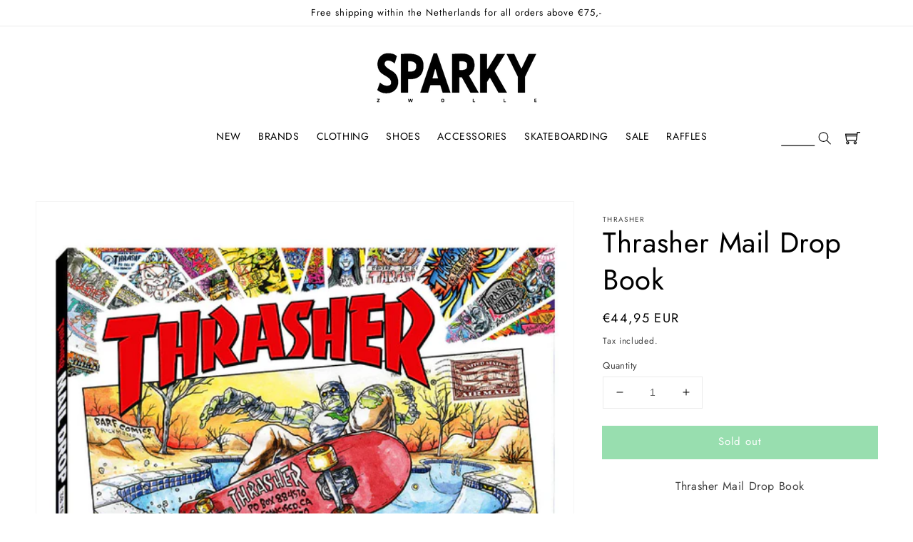

--- FILE ---
content_type: text/html; charset=utf-8
request_url: https://sparkystore.nl/products/thrasher-mail-drop-book
body_size: 28510
content:
<!doctype html>
<html class="no-js" lang="en">
  <head>
    <meta charset="utf-8">
    <meta http-equiv="X-UA-Compatible" content="IE=edge">
    <meta name="viewport" content="width=device-width,initial-scale=1">
    <meta name="theme-color" content="">
    <link rel="canonical" href="https://sparkystore.nl/products/thrasher-mail-drop-book">
    <link rel="preconnect" href="https://cdn.shopify.com" crossorigin><link rel="icon" type="image/png" href="//sparkystore.nl/cdn/shop/files/favicon-32x32_32x32.png?v=1649773297"><link rel="preconnect" href="https://fonts.shopifycdn.com" crossorigin><title>
      Thrasher Mail Drop Book
 &ndash; Sparky Online Store</title>

    
      <meta name="description" content="Thrasher Mail Drop Book">
    

    

    

    

    

<meta property="og:site_name" content="Sparky Online Store">
<meta property="og:url" content="https://sparkystore.nl/products/thrasher-mail-drop-book">
<meta property="og:title" content="Thrasher Mail Drop Book">
<meta property="og:type" content="product">
<meta property="og:description" content="Thrasher Mail Drop Book"><meta property="og:image" content="http://sparkystore.nl/cdn/shop/products/thrasher-mail-drop-book-1.jpg?v=1649170471">
  <meta property="og:image:secure_url" content="https://sparkystore.nl/cdn/shop/products/thrasher-mail-drop-book-1.jpg?v=1649170471">
  <meta property="og:image:width" content="800">
  <meta property="og:image:height" content="800"><meta property="og:price:amount" content="44,95">
  <meta property="og:price:currency" content="EUR"><meta name="twitter:card" content="summary_large_image">
<meta name="twitter:title" content="Thrasher Mail Drop Book">
<meta name="twitter:description" content="Thrasher Mail Drop Book">


    <script src="//sparkystore.nl/cdn/shop/t/3/assets/global.js?v=97398701748256292951635514819" defer="defer"></script>
    <script>window.performance && window.performance.mark && window.performance.mark('shopify.content_for_header.start');</script><meta id="shopify-digital-wallet" name="shopify-digital-wallet" content="/60886810850/digital_wallets/dialog">
<link rel="alternate" type="application/json+oembed" href="https://sparkystore.nl/products/thrasher-mail-drop-book.oembed">
<script async="async" src="/checkouts/internal/preloads.js?locale=en-NL"></script>
<script id="shopify-features" type="application/json">{"accessToken":"9e0acab095f695e8b5dfee8690ad1923","betas":["rich-media-storefront-analytics"],"domain":"sparkystore.nl","predictiveSearch":true,"shopId":60886810850,"locale":"en"}</script>
<script>var Shopify = Shopify || {};
Shopify.shop = "sparky-online-store.myshopify.com";
Shopify.locale = "en";
Shopify.currency = {"active":"EUR","rate":"1.0"};
Shopify.country = "NL";
Shopify.theme = {"name":"Sparky-DAWN\/main","id":128484409570,"schema_name":"Dawn","schema_version":"2.3.0","theme_store_id":null,"role":"main"};
Shopify.theme.handle = "null";
Shopify.theme.style = {"id":null,"handle":null};
Shopify.cdnHost = "sparkystore.nl/cdn";
Shopify.routes = Shopify.routes || {};
Shopify.routes.root = "/";</script>
<script type="module">!function(o){(o.Shopify=o.Shopify||{}).modules=!0}(window);</script>
<script>!function(o){function n(){var o=[];function n(){o.push(Array.prototype.slice.apply(arguments))}return n.q=o,n}var t=o.Shopify=o.Shopify||{};t.loadFeatures=n(),t.autoloadFeatures=n()}(window);</script>
<script id="shop-js-analytics" type="application/json">{"pageType":"product"}</script>
<script defer="defer" async type="module" src="//sparkystore.nl/cdn/shopifycloud/shop-js/modules/v2/client.init-shop-cart-sync_BT-GjEfc.en.esm.js"></script>
<script defer="defer" async type="module" src="//sparkystore.nl/cdn/shopifycloud/shop-js/modules/v2/chunk.common_D58fp_Oc.esm.js"></script>
<script defer="defer" async type="module" src="//sparkystore.nl/cdn/shopifycloud/shop-js/modules/v2/chunk.modal_xMitdFEc.esm.js"></script>
<script type="module">
  await import("//sparkystore.nl/cdn/shopifycloud/shop-js/modules/v2/client.init-shop-cart-sync_BT-GjEfc.en.esm.js");
await import("//sparkystore.nl/cdn/shopifycloud/shop-js/modules/v2/chunk.common_D58fp_Oc.esm.js");
await import("//sparkystore.nl/cdn/shopifycloud/shop-js/modules/v2/chunk.modal_xMitdFEc.esm.js");

  window.Shopify.SignInWithShop?.initShopCartSync?.({"fedCMEnabled":true,"windoidEnabled":true});

</script>
<script>(function() {
  var isLoaded = false;
  function asyncLoad() {
    if (isLoaded) return;
    isLoaded = true;
    var urls = ["https:\/\/cdn.shopify.com\/s\/files\/1\/0608\/8681\/0850\/t\/3\/assets\/booster_eu_cookie_60886810850.js?v=1661520693\u0026shop=sparky-online-store.myshopify.com"];
    for (var i = 0; i < urls.length; i++) {
      var s = document.createElement('script');
      s.type = 'text/javascript';
      s.async = true;
      s.src = urls[i];
      var x = document.getElementsByTagName('script')[0];
      x.parentNode.insertBefore(s, x);
    }
  };
  if(window.attachEvent) {
    window.attachEvent('onload', asyncLoad);
  } else {
    window.addEventListener('load', asyncLoad, false);
  }
})();</script>
<script id="__st">var __st={"a":60886810850,"offset":3600,"reqid":"c70d18a1-9593-4d01-908a-b504d7193e47-1769115997","pageurl":"sparkystore.nl\/products\/thrasher-mail-drop-book","u":"c1e439948cec","p":"product","rtyp":"product","rid":7664808984802};</script>
<script>window.ShopifyPaypalV4VisibilityTracking = true;</script>
<script id="captcha-bootstrap">!function(){'use strict';const t='contact',e='account',n='new_comment',o=[[t,t],['blogs',n],['comments',n],[t,'customer']],c=[[e,'customer_login'],[e,'guest_login'],[e,'recover_customer_password'],[e,'create_customer']],r=t=>t.map((([t,e])=>`form[action*='/${t}']:not([data-nocaptcha='true']) input[name='form_type'][value='${e}']`)).join(','),a=t=>()=>t?[...document.querySelectorAll(t)].map((t=>t.form)):[];function s(){const t=[...o],e=r(t);return a(e)}const i='password',u='form_key',d=['recaptcha-v3-token','g-recaptcha-response','h-captcha-response',i],f=()=>{try{return window.sessionStorage}catch{return}},m='__shopify_v',_=t=>t.elements[u];function p(t,e,n=!1){try{const o=window.sessionStorage,c=JSON.parse(o.getItem(e)),{data:r}=function(t){const{data:e,action:n}=t;return t[m]||n?{data:e,action:n}:{data:t,action:n}}(c);for(const[e,n]of Object.entries(r))t.elements[e]&&(t.elements[e].value=n);n&&o.removeItem(e)}catch(o){console.error('form repopulation failed',{error:o})}}const l='form_type',E='cptcha';function T(t){t.dataset[E]=!0}const w=window,h=w.document,L='Shopify',v='ce_forms',y='captcha';let A=!1;((t,e)=>{const n=(g='f06e6c50-85a8-45c8-87d0-21a2b65856fe',I='https://cdn.shopify.com/shopifycloud/storefront-forms-hcaptcha/ce_storefront_forms_captcha_hcaptcha.v1.5.2.iife.js',D={infoText:'Protected by hCaptcha',privacyText:'Privacy',termsText:'Terms'},(t,e,n)=>{const o=w[L][v],c=o.bindForm;if(c)return c(t,g,e,D).then(n);var r;o.q.push([[t,g,e,D],n]),r=I,A||(h.body.append(Object.assign(h.createElement('script'),{id:'captcha-provider',async:!0,src:r})),A=!0)});var g,I,D;w[L]=w[L]||{},w[L][v]=w[L][v]||{},w[L][v].q=[],w[L][y]=w[L][y]||{},w[L][y].protect=function(t,e){n(t,void 0,e),T(t)},Object.freeze(w[L][y]),function(t,e,n,w,h,L){const[v,y,A,g]=function(t,e,n){const i=e?o:[],u=t?c:[],d=[...i,...u],f=r(d),m=r(i),_=r(d.filter((([t,e])=>n.includes(e))));return[a(f),a(m),a(_),s()]}(w,h,L),I=t=>{const e=t.target;return e instanceof HTMLFormElement?e:e&&e.form},D=t=>v().includes(t);t.addEventListener('submit',(t=>{const e=I(t);if(!e)return;const n=D(e)&&!e.dataset.hcaptchaBound&&!e.dataset.recaptchaBound,o=_(e),c=g().includes(e)&&(!o||!o.value);(n||c)&&t.preventDefault(),c&&!n&&(function(t){try{if(!f())return;!function(t){const e=f();if(!e)return;const n=_(t);if(!n)return;const o=n.value;o&&e.removeItem(o)}(t);const e=Array.from(Array(32),(()=>Math.random().toString(36)[2])).join('');!function(t,e){_(t)||t.append(Object.assign(document.createElement('input'),{type:'hidden',name:u})),t.elements[u].value=e}(t,e),function(t,e){const n=f();if(!n)return;const o=[...t.querySelectorAll(`input[type='${i}']`)].map((({name:t})=>t)),c=[...d,...o],r={};for(const[a,s]of new FormData(t).entries())c.includes(a)||(r[a]=s);n.setItem(e,JSON.stringify({[m]:1,action:t.action,data:r}))}(t,e)}catch(e){console.error('failed to persist form',e)}}(e),e.submit())}));const S=(t,e)=>{t&&!t.dataset[E]&&(n(t,e.some((e=>e===t))),T(t))};for(const o of['focusin','change'])t.addEventListener(o,(t=>{const e=I(t);D(e)&&S(e,y())}));const B=e.get('form_key'),M=e.get(l),P=B&&M;t.addEventListener('DOMContentLoaded',(()=>{const t=y();if(P)for(const e of t)e.elements[l].value===M&&p(e,B);[...new Set([...A(),...v().filter((t=>'true'===t.dataset.shopifyCaptcha))])].forEach((e=>S(e,t)))}))}(h,new URLSearchParams(w.location.search),n,t,e,['guest_login'])})(!0,!0)}();</script>
<script integrity="sha256-4kQ18oKyAcykRKYeNunJcIwy7WH5gtpwJnB7kiuLZ1E=" data-source-attribution="shopify.loadfeatures" defer="defer" src="//sparkystore.nl/cdn/shopifycloud/storefront/assets/storefront/load_feature-a0a9edcb.js" crossorigin="anonymous"></script>
<script data-source-attribution="shopify.dynamic_checkout.dynamic.init">var Shopify=Shopify||{};Shopify.PaymentButton=Shopify.PaymentButton||{isStorefrontPortableWallets:!0,init:function(){window.Shopify.PaymentButton.init=function(){};var t=document.createElement("script");t.src="https://sparkystore.nl/cdn/shopifycloud/portable-wallets/latest/portable-wallets.en.js",t.type="module",document.head.appendChild(t)}};
</script>
<script data-source-attribution="shopify.dynamic_checkout.buyer_consent">
  function portableWalletsHideBuyerConsent(e){var t=document.getElementById("shopify-buyer-consent"),n=document.getElementById("shopify-subscription-policy-button");t&&n&&(t.classList.add("hidden"),t.setAttribute("aria-hidden","true"),n.removeEventListener("click",e))}function portableWalletsShowBuyerConsent(e){var t=document.getElementById("shopify-buyer-consent"),n=document.getElementById("shopify-subscription-policy-button");t&&n&&(t.classList.remove("hidden"),t.removeAttribute("aria-hidden"),n.addEventListener("click",e))}window.Shopify?.PaymentButton&&(window.Shopify.PaymentButton.hideBuyerConsent=portableWalletsHideBuyerConsent,window.Shopify.PaymentButton.showBuyerConsent=portableWalletsShowBuyerConsent);
</script>
<script data-source-attribution="shopify.dynamic_checkout.cart.bootstrap">document.addEventListener("DOMContentLoaded",(function(){function t(){return document.querySelector("shopify-accelerated-checkout-cart, shopify-accelerated-checkout")}if(t())Shopify.PaymentButton.init();else{new MutationObserver((function(e,n){t()&&(Shopify.PaymentButton.init(),n.disconnect())})).observe(document.body,{childList:!0,subtree:!0})}}));
</script>
<link rel="stylesheet" media="screen" href="//sparkystore.nl/cdn/shop/t/3/compiled_assets/styles.css?v=7708">
<script id="sections-script" data-sections="main-product,header,footer" defer="defer" src="//sparkystore.nl/cdn/shop/t/3/compiled_assets/scripts.js?v=7708"></script>
<script>window.performance && window.performance.mark && window.performance.mark('shopify.content_for_header.end');</script>


    <style data-shopify>
      @font-face {
  font-family: Jost;
  font-weight: 400;
  font-style: normal;
  font-display: swap;
  src: url("//sparkystore.nl/cdn/fonts/jost/jost_n4.d47a1b6347ce4a4c9f437608011273009d91f2b7.woff2") format("woff2"),
       url("//sparkystore.nl/cdn/fonts/jost/jost_n4.791c46290e672b3f85c3d1c651ef2efa3819eadd.woff") format("woff");
}

      @font-face {
  font-family: Jost;
  font-weight: 700;
  font-style: normal;
  font-display: swap;
  src: url("//sparkystore.nl/cdn/fonts/jost/jost_n7.921dc18c13fa0b0c94c5e2517ffe06139c3615a3.woff2") format("woff2"),
       url("//sparkystore.nl/cdn/fonts/jost/jost_n7.cbfc16c98c1e195f46c536e775e4e959c5f2f22b.woff") format("woff");
}

      @font-face {
  font-family: Jost;
  font-weight: 400;
  font-style: italic;
  font-display: swap;
  src: url("//sparkystore.nl/cdn/fonts/jost/jost_i4.b690098389649750ada222b9763d55796c5283a5.woff2") format("woff2"),
       url("//sparkystore.nl/cdn/fonts/jost/jost_i4.fd766415a47e50b9e391ae7ec04e2ae25e7e28b0.woff") format("woff");
}

      @font-face {
  font-family: Jost;
  font-weight: 700;
  font-style: italic;
  font-display: swap;
  src: url("//sparkystore.nl/cdn/fonts/jost/jost_i7.d8201b854e41e19d7ed9b1a31fe4fe71deea6d3f.woff2") format("woff2"),
       url("//sparkystore.nl/cdn/fonts/jost/jost_i7.eae515c34e26b6c853efddc3fc0c552e0de63757.woff") format("woff");
}

      @font-face {
  font-family: Jost;
  font-weight: 400;
  font-style: normal;
  font-display: swap;
  src: url("//sparkystore.nl/cdn/fonts/jost/jost_n4.d47a1b6347ce4a4c9f437608011273009d91f2b7.woff2") format("woff2"),
       url("//sparkystore.nl/cdn/fonts/jost/jost_n4.791c46290e672b3f85c3d1c651ef2efa3819eadd.woff") format("woff");
}


      :root {
        --font-body-family: Jost, sans-serif;
        --font-body-style: normal;
        --font-body-weight: 400;

        --font-heading-family: Jost, sans-serif;
        --font-heading-style: normal;
        --font-heading-weight: 400;

        --font-body-scale: 1.0;
        --font-heading-scale: 1.0;

        --color-base-text: 0, 0, 0;
        --color-base-background-1: 255, 255, 255;
        --color-base-background-2: 255, 255, 255;
        --color-base-solid-button-labels: 255, 255, 255;
        --color-base-outline-button-labels: 0, 0, 0;
        --color-base-accent-1: 48, 188, 94;
        --color-base-accent-2: 250, 250, 250;
        --payment-terms-background-color: #ffffff;

        --gradient-base-background-1: #ffffff;
        --gradient-base-background-2: #ffffff;
        --gradient-base-accent-1: #30bc5e;
        --gradient-base-accent-2: #fafafa;

        --page-width: 160rem;
        --page-width-margin: 2rem;
      }

      *,
      *::before,
      *::after {
        box-sizing: inherit;
      }

      html {
        box-sizing: border-box;
        font-size: calc(var(--font-body-scale) * 62.5%);
        height: 100%;
      }

      body {
        display: grid;
        grid-template-rows: auto auto 1fr auto;
        grid-template-columns: 100%;
        min-height: 100%;
        margin: 0;
        font-size: 1.5rem;
        letter-spacing: 0.06rem;
        line-height: calc(1 + 0.8 / var(--font-body-scale));
        font-family: var(--font-body-family);
        font-style: var(--font-body-style);
        font-weight: var(--font-body-weight);
      }

      @media screen and (min-width: 750px) {
        body {
          font-size: 1.6rem;
        }
      }

      /*ADDITIONAL FOOTER STYLING*/
      .footer__content-top {
        background: #fafafa;
      }
    </style>

    <link href="//sparkystore.nl/cdn/shop/t/3/assets/base.css?v=138794416572765002041739387995" rel="stylesheet" type="text/css" media="all" />
<link rel="preload" as="font" href="//sparkystore.nl/cdn/fonts/jost/jost_n4.d47a1b6347ce4a4c9f437608011273009d91f2b7.woff2" type="font/woff2" crossorigin><link rel="preload" as="font" href="//sparkystore.nl/cdn/fonts/jost/jost_n4.d47a1b6347ce4a4c9f437608011273009d91f2b7.woff2" type="font/woff2" crossorigin><link rel="stylesheet" href="//sparkystore.nl/cdn/shop/t/3/assets/component-predictive-search.css?v=10425135875555615991635514819" media="print" onload="this.media='all'"><script>document.documentElement.className = document.documentElement.className.replace('no-js', 'js');</script>

  
 <!--begin-boost-pfs-filter-css-->
   <link rel="preload stylesheet" href="//sparkystore.nl/cdn/shop/t/3/assets/boost-pfs-instant-search.css?v=150184241714290651141653050243" as="style"><link href="//sparkystore.nl/cdn/shop/t/3/assets/boost-pfs-custom.css?v=62666130050700682591663939602" rel="stylesheet" type="text/css" media="all" />
<style data-id="boost-pfs-style">
    .boost-pfs-filter-option-title-text {font-family: futura;}

   .boost-pfs-filter-tree-v .boost-pfs-filter-option-title-text:before {}
    .boost-pfs-filter-tree-v .boost-pfs-filter-option.boost-pfs-filter-option-collapsed .boost-pfs-filter-option-title-text:before {}
    .boost-pfs-filter-tree-h .boost-pfs-filter-option-title-heading:before {}

    .boost-pfs-filter-refine-by .boost-pfs-filter-option-title h3 {}

    .boost-pfs-filter-option-content .boost-pfs-filter-option-item-list .boost-pfs-filter-option-item button,
    .boost-pfs-filter-option-content .boost-pfs-filter-option-item-list .boost-pfs-filter-option-item .boost-pfs-filter-button,
    .boost-pfs-filter-option-range-amount input,
    .boost-pfs-filter-tree-v .boost-pfs-filter-refine-by .boost-pfs-filter-refine-by-items .refine-by-item,
    .boost-pfs-filter-refine-by-wrapper-v .boost-pfs-filter-refine-by .boost-pfs-filter-refine-by-items .refine-by-item,
    .boost-pfs-filter-refine-by .boost-pfs-filter-option-title,
    .boost-pfs-filter-refine-by .boost-pfs-filter-refine-by-items .refine-by-item>a,
    .boost-pfs-filter-refine-by>span,
    .boost-pfs-filter-clear,
    .boost-pfs-filter-clear-all{font-family: futura;}
    .boost-pfs-filter-tree-h .boost-pfs-filter-pc .boost-pfs-filter-refine-by-items .refine-by-item .boost-pfs-filter-clear .refine-by-type,
    .boost-pfs-filter-refine-by-wrapper-h .boost-pfs-filter-pc .boost-pfs-filter-refine-by-items .refine-by-item .boost-pfs-filter-clear .refine-by-type {}

    .boost-pfs-filter-option-multi-level-collections .boost-pfs-filter-option-multi-level-list .boost-pfs-filter-option-item .boost-pfs-filter-button-arrow .boost-pfs-arrow:before,
    .boost-pfs-filter-option-multi-level-tag .boost-pfs-filter-option-multi-level-list .boost-pfs-filter-option-item .boost-pfs-filter-button-arrow .boost-pfs-arrow:before {}

    .boost-pfs-filter-refine-by-wrapper-v .boost-pfs-filter-refine-by .boost-pfs-filter-refine-by-items .refine-by-item .boost-pfs-filter-clear:after,
    .boost-pfs-filter-refine-by-wrapper-v .boost-pfs-filter-refine-by .boost-pfs-filter-refine-by-items .refine-by-item .boost-pfs-filter-clear:before,
    .boost-pfs-filter-tree-v .boost-pfs-filter-refine-by .boost-pfs-filter-refine-by-items .refine-by-item .boost-pfs-filter-clear:after,
    .boost-pfs-filter-tree-v .boost-pfs-filter-refine-by .boost-pfs-filter-refine-by-items .refine-by-item .boost-pfs-filter-clear:before,
    .boost-pfs-filter-refine-by-wrapper-h .boost-pfs-filter-pc .boost-pfs-filter-refine-by-items .refine-by-item .boost-pfs-filter-clear:after,
    .boost-pfs-filter-refine-by-wrapper-h .boost-pfs-filter-pc .boost-pfs-filter-refine-by-items .refine-by-item .boost-pfs-filter-clear:before,
    .boost-pfs-filter-tree-h .boost-pfs-filter-pc .boost-pfs-filter-refine-by-items .refine-by-item .boost-pfs-filter-clear:after,
    .boost-pfs-filter-tree-h .boost-pfs-filter-pc .boost-pfs-filter-refine-by-items .refine-by-item .boost-pfs-filter-clear:before {}
    .boost-pfs-filter-option-range-slider .noUi-value-horizontal {}

    .boost-pfs-filter-tree-mobile-button button,
    .boost-pfs-filter-top-sorting-mobile button {font-family: futura !important;}
    .boost-pfs-filter-top-sorting-mobile button>span:after {}
  </style>
 <!--end-boost-pfs-filter-css-->

 
<script src="https://cdn.shopify.com/extensions/8d2c31d3-a828-4daf-820f-80b7f8e01c39/nova-eu-cookie-bar-gdpr-4/assets/nova-cookie-app-embed.js" type="text/javascript" defer="defer"></script>
<link href="https://cdn.shopify.com/extensions/8d2c31d3-a828-4daf-820f-80b7f8e01c39/nova-eu-cookie-bar-gdpr-4/assets/nova-cookie.css" rel="stylesheet" type="text/css" media="all">
<link href="https://monorail-edge.shopifysvc.com" rel="dns-prefetch">
<script>(function(){if ("sendBeacon" in navigator && "performance" in window) {try {var session_token_from_headers = performance.getEntriesByType('navigation')[0].serverTiming.find(x => x.name == '_s').description;} catch {var session_token_from_headers = undefined;}var session_cookie_matches = document.cookie.match(/_shopify_s=([^;]*)/);var session_token_from_cookie = session_cookie_matches && session_cookie_matches.length === 2 ? session_cookie_matches[1] : "";var session_token = session_token_from_headers || session_token_from_cookie || "";function handle_abandonment_event(e) {var entries = performance.getEntries().filter(function(entry) {return /monorail-edge.shopifysvc.com/.test(entry.name);});if (!window.abandonment_tracked && entries.length === 0) {window.abandonment_tracked = true;var currentMs = Date.now();var navigation_start = performance.timing.navigationStart;var payload = {shop_id: 60886810850,url: window.location.href,navigation_start,duration: currentMs - navigation_start,session_token,page_type: "product"};window.navigator.sendBeacon("https://monorail-edge.shopifysvc.com/v1/produce", JSON.stringify({schema_id: "online_store_buyer_site_abandonment/1.1",payload: payload,metadata: {event_created_at_ms: currentMs,event_sent_at_ms: currentMs}}));}}window.addEventListener('pagehide', handle_abandonment_event);}}());</script>
<script id="web-pixels-manager-setup">(function e(e,d,r,n,o){if(void 0===o&&(o={}),!Boolean(null===(a=null===(i=window.Shopify)||void 0===i?void 0:i.analytics)||void 0===a?void 0:a.replayQueue)){var i,a;window.Shopify=window.Shopify||{};var t=window.Shopify;t.analytics=t.analytics||{};var s=t.analytics;s.replayQueue=[],s.publish=function(e,d,r){return s.replayQueue.push([e,d,r]),!0};try{self.performance.mark("wpm:start")}catch(e){}var l=function(){var e={modern:/Edge?\/(1{2}[4-9]|1[2-9]\d|[2-9]\d{2}|\d{4,})\.\d+(\.\d+|)|Firefox\/(1{2}[4-9]|1[2-9]\d|[2-9]\d{2}|\d{4,})\.\d+(\.\d+|)|Chrom(ium|e)\/(9{2}|\d{3,})\.\d+(\.\d+|)|(Maci|X1{2}).+ Version\/(15\.\d+|(1[6-9]|[2-9]\d|\d{3,})\.\d+)([,.]\d+|)( \(\w+\)|)( Mobile\/\w+|) Safari\/|Chrome.+OPR\/(9{2}|\d{3,})\.\d+\.\d+|(CPU[ +]OS|iPhone[ +]OS|CPU[ +]iPhone|CPU IPhone OS|CPU iPad OS)[ +]+(15[._]\d+|(1[6-9]|[2-9]\d|\d{3,})[._]\d+)([._]\d+|)|Android:?[ /-](13[3-9]|1[4-9]\d|[2-9]\d{2}|\d{4,})(\.\d+|)(\.\d+|)|Android.+Firefox\/(13[5-9]|1[4-9]\d|[2-9]\d{2}|\d{4,})\.\d+(\.\d+|)|Android.+Chrom(ium|e)\/(13[3-9]|1[4-9]\d|[2-9]\d{2}|\d{4,})\.\d+(\.\d+|)|SamsungBrowser\/([2-9]\d|\d{3,})\.\d+/,legacy:/Edge?\/(1[6-9]|[2-9]\d|\d{3,})\.\d+(\.\d+|)|Firefox\/(5[4-9]|[6-9]\d|\d{3,})\.\d+(\.\d+|)|Chrom(ium|e)\/(5[1-9]|[6-9]\d|\d{3,})\.\d+(\.\d+|)([\d.]+$|.*Safari\/(?![\d.]+ Edge\/[\d.]+$))|(Maci|X1{2}).+ Version\/(10\.\d+|(1[1-9]|[2-9]\d|\d{3,})\.\d+)([,.]\d+|)( \(\w+\)|)( Mobile\/\w+|) Safari\/|Chrome.+OPR\/(3[89]|[4-9]\d|\d{3,})\.\d+\.\d+|(CPU[ +]OS|iPhone[ +]OS|CPU[ +]iPhone|CPU IPhone OS|CPU iPad OS)[ +]+(10[._]\d+|(1[1-9]|[2-9]\d|\d{3,})[._]\d+)([._]\d+|)|Android:?[ /-](13[3-9]|1[4-9]\d|[2-9]\d{2}|\d{4,})(\.\d+|)(\.\d+|)|Mobile Safari.+OPR\/([89]\d|\d{3,})\.\d+\.\d+|Android.+Firefox\/(13[5-9]|1[4-9]\d|[2-9]\d{2}|\d{4,})\.\d+(\.\d+|)|Android.+Chrom(ium|e)\/(13[3-9]|1[4-9]\d|[2-9]\d{2}|\d{4,})\.\d+(\.\d+|)|Android.+(UC? ?Browser|UCWEB|U3)[ /]?(15\.([5-9]|\d{2,})|(1[6-9]|[2-9]\d|\d{3,})\.\d+)\.\d+|SamsungBrowser\/(5\.\d+|([6-9]|\d{2,})\.\d+)|Android.+MQ{2}Browser\/(14(\.(9|\d{2,})|)|(1[5-9]|[2-9]\d|\d{3,})(\.\d+|))(\.\d+|)|K[Aa][Ii]OS\/(3\.\d+|([4-9]|\d{2,})\.\d+)(\.\d+|)/},d=e.modern,r=e.legacy,n=navigator.userAgent;return n.match(d)?"modern":n.match(r)?"legacy":"unknown"}(),u="modern"===l?"modern":"legacy",c=(null!=n?n:{modern:"",legacy:""})[u],f=function(e){return[e.baseUrl,"/wpm","/b",e.hashVersion,"modern"===e.buildTarget?"m":"l",".js"].join("")}({baseUrl:d,hashVersion:r,buildTarget:u}),m=function(e){var d=e.version,r=e.bundleTarget,n=e.surface,o=e.pageUrl,i=e.monorailEndpoint;return{emit:function(e){var a=e.status,t=e.errorMsg,s=(new Date).getTime(),l=JSON.stringify({metadata:{event_sent_at_ms:s},events:[{schema_id:"web_pixels_manager_load/3.1",payload:{version:d,bundle_target:r,page_url:o,status:a,surface:n,error_msg:t},metadata:{event_created_at_ms:s}}]});if(!i)return console&&console.warn&&console.warn("[Web Pixels Manager] No Monorail endpoint provided, skipping logging."),!1;try{return self.navigator.sendBeacon.bind(self.navigator)(i,l)}catch(e){}var u=new XMLHttpRequest;try{return u.open("POST",i,!0),u.setRequestHeader("Content-Type","text/plain"),u.send(l),!0}catch(e){return console&&console.warn&&console.warn("[Web Pixels Manager] Got an unhandled error while logging to Monorail."),!1}}}}({version:r,bundleTarget:l,surface:e.surface,pageUrl:self.location.href,monorailEndpoint:e.monorailEndpoint});try{o.browserTarget=l,function(e){var d=e.src,r=e.async,n=void 0===r||r,o=e.onload,i=e.onerror,a=e.sri,t=e.scriptDataAttributes,s=void 0===t?{}:t,l=document.createElement("script"),u=document.querySelector("head"),c=document.querySelector("body");if(l.async=n,l.src=d,a&&(l.integrity=a,l.crossOrigin="anonymous"),s)for(var f in s)if(Object.prototype.hasOwnProperty.call(s,f))try{l.dataset[f]=s[f]}catch(e){}if(o&&l.addEventListener("load",o),i&&l.addEventListener("error",i),u)u.appendChild(l);else{if(!c)throw new Error("Did not find a head or body element to append the script");c.appendChild(l)}}({src:f,async:!0,onload:function(){if(!function(){var e,d;return Boolean(null===(d=null===(e=window.Shopify)||void 0===e?void 0:e.analytics)||void 0===d?void 0:d.initialized)}()){var d=window.webPixelsManager.init(e)||void 0;if(d){var r=window.Shopify.analytics;r.replayQueue.forEach((function(e){var r=e[0],n=e[1],o=e[2];d.publishCustomEvent(r,n,o)})),r.replayQueue=[],r.publish=d.publishCustomEvent,r.visitor=d.visitor,r.initialized=!0}}},onerror:function(){return m.emit({status:"failed",errorMsg:"".concat(f," has failed to load")})},sri:function(e){var d=/^sha384-[A-Za-z0-9+/=]+$/;return"string"==typeof e&&d.test(e)}(c)?c:"",scriptDataAttributes:o}),m.emit({status:"loading"})}catch(e){m.emit({status:"failed",errorMsg:(null==e?void 0:e.message)||"Unknown error"})}}})({shopId: 60886810850,storefrontBaseUrl: "https://sparkystore.nl",extensionsBaseUrl: "https://extensions.shopifycdn.com/cdn/shopifycloud/web-pixels-manager",monorailEndpoint: "https://monorail-edge.shopifysvc.com/unstable/produce_batch",surface: "storefront-renderer",enabledBetaFlags: ["2dca8a86"],webPixelsConfigList: [{"id":"1013678411","configuration":"{\"config\":\"{\\\"pixel_id\\\":\\\"G-231FWSK1G6\\\",\\\"gtag_events\\\":[{\\\"type\\\":\\\"purchase\\\",\\\"action_label\\\":\\\"G-231FWSK1G6\\\"},{\\\"type\\\":\\\"page_view\\\",\\\"action_label\\\":\\\"G-231FWSK1G6\\\"},{\\\"type\\\":\\\"view_item\\\",\\\"action_label\\\":\\\"G-231FWSK1G6\\\"},{\\\"type\\\":\\\"search\\\",\\\"action_label\\\":\\\"G-231FWSK1G6\\\"},{\\\"type\\\":\\\"add_to_cart\\\",\\\"action_label\\\":\\\"G-231FWSK1G6\\\"},{\\\"type\\\":\\\"begin_checkout\\\",\\\"action_label\\\":\\\"G-231FWSK1G6\\\"},{\\\"type\\\":\\\"add_payment_info\\\",\\\"action_label\\\":\\\"G-231FWSK1G6\\\"}],\\\"enable_monitoring_mode\\\":false}\"}","eventPayloadVersion":"v1","runtimeContext":"OPEN","scriptVersion":"b2a88bafab3e21179ed38636efcd8a93","type":"APP","apiClientId":1780363,"privacyPurposes":[],"dataSharingAdjustments":{"protectedCustomerApprovalScopes":["read_customer_address","read_customer_email","read_customer_name","read_customer_personal_data","read_customer_phone"]}},{"id":"shopify-app-pixel","configuration":"{}","eventPayloadVersion":"v1","runtimeContext":"STRICT","scriptVersion":"0450","apiClientId":"shopify-pixel","type":"APP","privacyPurposes":["ANALYTICS","MARKETING"]},{"id":"shopify-custom-pixel","eventPayloadVersion":"v1","runtimeContext":"LAX","scriptVersion":"0450","apiClientId":"shopify-pixel","type":"CUSTOM","privacyPurposes":["ANALYTICS","MARKETING"]}],isMerchantRequest: false,initData: {"shop":{"name":"Sparky Online Store","paymentSettings":{"currencyCode":"EUR"},"myshopifyDomain":"sparky-online-store.myshopify.com","countryCode":"NL","storefrontUrl":"https:\/\/sparkystore.nl"},"customer":null,"cart":null,"checkout":null,"productVariants":[{"price":{"amount":44.95,"currencyCode":"EUR"},"product":{"title":"Thrasher Mail Drop Book","vendor":"Thrasher","id":"7664808984802","untranslatedTitle":"Thrasher Mail Drop Book","url":"\/products\/thrasher-mail-drop-book","type":"Gadgets"},"id":"53400409047371","image":{"src":"\/\/sparkystore.nl\/cdn\/shop\/products\/thrasher-mail-drop-book-1.jpg?v=1649170471"},"sku":"1088338","title":"Default Title","untranslatedTitle":"Default Title"}],"purchasingCompany":null},},"https://sparkystore.nl/cdn","fcfee988w5aeb613cpc8e4bc33m6693e112",{"modern":"","legacy":""},{"shopId":"60886810850","storefrontBaseUrl":"https:\/\/sparkystore.nl","extensionBaseUrl":"https:\/\/extensions.shopifycdn.com\/cdn\/shopifycloud\/web-pixels-manager","surface":"storefront-renderer","enabledBetaFlags":"[\"2dca8a86\"]","isMerchantRequest":"false","hashVersion":"fcfee988w5aeb613cpc8e4bc33m6693e112","publish":"custom","events":"[[\"page_viewed\",{}],[\"product_viewed\",{\"productVariant\":{\"price\":{\"amount\":44.95,\"currencyCode\":\"EUR\"},\"product\":{\"title\":\"Thrasher Mail Drop Book\",\"vendor\":\"Thrasher\",\"id\":\"7664808984802\",\"untranslatedTitle\":\"Thrasher Mail Drop Book\",\"url\":\"\/products\/thrasher-mail-drop-book\",\"type\":\"Gadgets\"},\"id\":\"53400409047371\",\"image\":{\"src\":\"\/\/sparkystore.nl\/cdn\/shop\/products\/thrasher-mail-drop-book-1.jpg?v=1649170471\"},\"sku\":\"1088338\",\"title\":\"Default Title\",\"untranslatedTitle\":\"Default Title\"}}]]"});</script><script>
  window.ShopifyAnalytics = window.ShopifyAnalytics || {};
  window.ShopifyAnalytics.meta = window.ShopifyAnalytics.meta || {};
  window.ShopifyAnalytics.meta.currency = 'EUR';
  var meta = {"product":{"id":7664808984802,"gid":"gid:\/\/shopify\/Product\/7664808984802","vendor":"Thrasher","type":"Gadgets","handle":"thrasher-mail-drop-book","variants":[{"id":53400409047371,"price":4495,"name":"Thrasher Mail Drop Book","public_title":null,"sku":"1088338"}],"remote":false},"page":{"pageType":"product","resourceType":"product","resourceId":7664808984802,"requestId":"c70d18a1-9593-4d01-908a-b504d7193e47-1769115997"}};
  for (var attr in meta) {
    window.ShopifyAnalytics.meta[attr] = meta[attr];
  }
</script>
<script class="analytics">
  (function () {
    var customDocumentWrite = function(content) {
      var jquery = null;

      if (window.jQuery) {
        jquery = window.jQuery;
      } else if (window.Checkout && window.Checkout.$) {
        jquery = window.Checkout.$;
      }

      if (jquery) {
        jquery('body').append(content);
      }
    };

    var hasLoggedConversion = function(token) {
      if (token) {
        return document.cookie.indexOf('loggedConversion=' + token) !== -1;
      }
      return false;
    }

    var setCookieIfConversion = function(token) {
      if (token) {
        var twoMonthsFromNow = new Date(Date.now());
        twoMonthsFromNow.setMonth(twoMonthsFromNow.getMonth() + 2);

        document.cookie = 'loggedConversion=' + token + '; expires=' + twoMonthsFromNow;
      }
    }

    var trekkie = window.ShopifyAnalytics.lib = window.trekkie = window.trekkie || [];
    if (trekkie.integrations) {
      return;
    }
    trekkie.methods = [
      'identify',
      'page',
      'ready',
      'track',
      'trackForm',
      'trackLink'
    ];
    trekkie.factory = function(method) {
      return function() {
        var args = Array.prototype.slice.call(arguments);
        args.unshift(method);
        trekkie.push(args);
        return trekkie;
      };
    };
    for (var i = 0; i < trekkie.methods.length; i++) {
      var key = trekkie.methods[i];
      trekkie[key] = trekkie.factory(key);
    }
    trekkie.load = function(config) {
      trekkie.config = config || {};
      trekkie.config.initialDocumentCookie = document.cookie;
      var first = document.getElementsByTagName('script')[0];
      var script = document.createElement('script');
      script.type = 'text/javascript';
      script.onerror = function(e) {
        var scriptFallback = document.createElement('script');
        scriptFallback.type = 'text/javascript';
        scriptFallback.onerror = function(error) {
                var Monorail = {
      produce: function produce(monorailDomain, schemaId, payload) {
        var currentMs = new Date().getTime();
        var event = {
          schema_id: schemaId,
          payload: payload,
          metadata: {
            event_created_at_ms: currentMs,
            event_sent_at_ms: currentMs
          }
        };
        return Monorail.sendRequest("https://" + monorailDomain + "/v1/produce", JSON.stringify(event));
      },
      sendRequest: function sendRequest(endpointUrl, payload) {
        // Try the sendBeacon API
        if (window && window.navigator && typeof window.navigator.sendBeacon === 'function' && typeof window.Blob === 'function' && !Monorail.isIos12()) {
          var blobData = new window.Blob([payload], {
            type: 'text/plain'
          });

          if (window.navigator.sendBeacon(endpointUrl, blobData)) {
            return true;
          } // sendBeacon was not successful

        } // XHR beacon

        var xhr = new XMLHttpRequest();

        try {
          xhr.open('POST', endpointUrl);
          xhr.setRequestHeader('Content-Type', 'text/plain');
          xhr.send(payload);
        } catch (e) {
          console.log(e);
        }

        return false;
      },
      isIos12: function isIos12() {
        return window.navigator.userAgent.lastIndexOf('iPhone; CPU iPhone OS 12_') !== -1 || window.navigator.userAgent.lastIndexOf('iPad; CPU OS 12_') !== -1;
      }
    };
    Monorail.produce('monorail-edge.shopifysvc.com',
      'trekkie_storefront_load_errors/1.1',
      {shop_id: 60886810850,
      theme_id: 128484409570,
      app_name: "storefront",
      context_url: window.location.href,
      source_url: "//sparkystore.nl/cdn/s/trekkie.storefront.46a754ac07d08c656eb845cfbf513dd9a18d4ced.min.js"});

        };
        scriptFallback.async = true;
        scriptFallback.src = '//sparkystore.nl/cdn/s/trekkie.storefront.46a754ac07d08c656eb845cfbf513dd9a18d4ced.min.js';
        first.parentNode.insertBefore(scriptFallback, first);
      };
      script.async = true;
      script.src = '//sparkystore.nl/cdn/s/trekkie.storefront.46a754ac07d08c656eb845cfbf513dd9a18d4ced.min.js';
      first.parentNode.insertBefore(script, first);
    };
    trekkie.load(
      {"Trekkie":{"appName":"storefront","development":false,"defaultAttributes":{"shopId":60886810850,"isMerchantRequest":null,"themeId":128484409570,"themeCityHash":"2029464892753999968","contentLanguage":"en","currency":"EUR","eventMetadataId":"254a176e-530c-43e4-931d-1878769cac97"},"isServerSideCookieWritingEnabled":true,"monorailRegion":"shop_domain","enabledBetaFlags":["65f19447"]},"Session Attribution":{},"S2S":{"facebookCapiEnabled":false,"source":"trekkie-storefront-renderer","apiClientId":580111}}
    );

    var loaded = false;
    trekkie.ready(function() {
      if (loaded) return;
      loaded = true;

      window.ShopifyAnalytics.lib = window.trekkie;

      var originalDocumentWrite = document.write;
      document.write = customDocumentWrite;
      try { window.ShopifyAnalytics.merchantGoogleAnalytics.call(this); } catch(error) {};
      document.write = originalDocumentWrite;

      window.ShopifyAnalytics.lib.page(null,{"pageType":"product","resourceType":"product","resourceId":7664808984802,"requestId":"c70d18a1-9593-4d01-908a-b504d7193e47-1769115997","shopifyEmitted":true});

      var match = window.location.pathname.match(/checkouts\/(.+)\/(thank_you|post_purchase)/)
      var token = match? match[1]: undefined;
      if (!hasLoggedConversion(token)) {
        setCookieIfConversion(token);
        window.ShopifyAnalytics.lib.track("Viewed Product",{"currency":"EUR","variantId":53400409047371,"productId":7664808984802,"productGid":"gid:\/\/shopify\/Product\/7664808984802","name":"Thrasher Mail Drop Book","price":"44.95","sku":"1088338","brand":"Thrasher","variant":null,"category":"Gadgets","nonInteraction":true,"remote":false},undefined,undefined,{"shopifyEmitted":true});
      window.ShopifyAnalytics.lib.track("monorail:\/\/trekkie_storefront_viewed_product\/1.1",{"currency":"EUR","variantId":53400409047371,"productId":7664808984802,"productGid":"gid:\/\/shopify\/Product\/7664808984802","name":"Thrasher Mail Drop Book","price":"44.95","sku":"1088338","brand":"Thrasher","variant":null,"category":"Gadgets","nonInteraction":true,"remote":false,"referer":"https:\/\/sparkystore.nl\/products\/thrasher-mail-drop-book"});
      }
    });


        var eventsListenerScript = document.createElement('script');
        eventsListenerScript.async = true;
        eventsListenerScript.src = "//sparkystore.nl/cdn/shopifycloud/storefront/assets/shop_events_listener-3da45d37.js";
        document.getElementsByTagName('head')[0].appendChild(eventsListenerScript);

})();</script>
  <script>
  if (!window.ga || (window.ga && typeof window.ga !== 'function')) {
    window.ga = function ga() {
      (window.ga.q = window.ga.q || []).push(arguments);
      if (window.Shopify && window.Shopify.analytics && typeof window.Shopify.analytics.publish === 'function') {
        window.Shopify.analytics.publish("ga_stub_called", {}, {sendTo: "google_osp_migration"});
      }
      console.error("Shopify's Google Analytics stub called with:", Array.from(arguments), "\nSee https://help.shopify.com/manual/promoting-marketing/pixels/pixel-migration#google for more information.");
    };
    if (window.Shopify && window.Shopify.analytics && typeof window.Shopify.analytics.publish === 'function') {
      window.Shopify.analytics.publish("ga_stub_initialized", {}, {sendTo: "google_osp_migration"});
    }
  }
</script>
<script
  defer
  src="https://sparkystore.nl/cdn/shopifycloud/perf-kit/shopify-perf-kit-3.0.4.min.js"
  data-application="storefront-renderer"
  data-shop-id="60886810850"
  data-render-region="gcp-us-east1"
  data-page-type="product"
  data-theme-instance-id="128484409570"
  data-theme-name="Dawn"
  data-theme-version="2.3.0"
  data-monorail-region="shop_domain"
  data-resource-timing-sampling-rate="10"
  data-shs="true"
  data-shs-beacon="true"
  data-shs-export-with-fetch="true"
  data-shs-logs-sample-rate="1"
  data-shs-beacon-endpoint="https://sparkystore.nl/api/collect"
></script>
</head>

  <body class="gradient">
    <a class="skip-to-content-link button visually-hidden" href="#MainContent">
      Skip to content
    </a>

    <div id="shopify-section-announcement-bar" class="shopify-section"><div class="announcement-bar color-background-1 gradient" role="region" aria-label="Announcement" ><p class="announcement-bar__message h5">
                Free shipping within the Netherlands for all orders above €75,-
</p></div>
</div>
    <div id="shopify-section-header" class="shopify-section"><link rel="stylesheet" href="//sparkystore.nl/cdn/shop/t/3/assets/component-list-menu.css?v=59403743751772599971654171532" media="print" onload="this.media='all'">
<link rel="stylesheet" href="//sparkystore.nl/cdn/shop/t/3/assets/component-search.css?v=128662198121899399791635514819" media="print" onload="this.media='all'">
<link rel="stylesheet" href="//sparkystore.nl/cdn/shop/t/3/assets/component-menu-drawer.css?v=65577390404613764191653482603" media="print" onload="this.media='all'">
<link rel="stylesheet" href="//sparkystore.nl/cdn/shop/t/3/assets/component-cart-notification.css?v=96916171282579605631654507035" media="print" onload="this.media='all'">
<link rel="stylesheet" href="//sparkystore.nl/cdn/shop/t/3/assets/component-cart-items.css?v=9303345466418729751635514819" media="print" onload="this.media='all'"><link rel="stylesheet" href="//sparkystore.nl/cdn/shop/t/3/assets/component-price.css?v=5328827735059554991635514819" media="print" onload="this.media='all'">
  <link rel="stylesheet" href="//sparkystore.nl/cdn/shop/t/3/assets/component-loading-overlay.css?v=167310470843593579841635514819" media="print" onload="this.media='all'"><noscript><link href="//sparkystore.nl/cdn/shop/t/3/assets/component-list-menu.css?v=59403743751772599971654171532" rel="stylesheet" type="text/css" media="all" /></noscript>
<noscript><link href="//sparkystore.nl/cdn/shop/t/3/assets/component-search.css?v=128662198121899399791635514819" rel="stylesheet" type="text/css" media="all" /></noscript>
<noscript><link href="//sparkystore.nl/cdn/shop/t/3/assets/component-menu-drawer.css?v=65577390404613764191653482603" rel="stylesheet" type="text/css" media="all" /></noscript>
<noscript><link href="//sparkystore.nl/cdn/shop/t/3/assets/component-cart-notification.css?v=96916171282579605631654507035" rel="stylesheet" type="text/css" media="all" /></noscript>
<noscript><link href="//sparkystore.nl/cdn/shop/t/3/assets/component-cart-items.css?v=9303345466418729751635514819" rel="stylesheet" type="text/css" media="all" /></noscript>

<style>
/* SEARCH ICON STYLING 
  #searchline {
    background-color: #000;
    content: "";
    height: 1px;
    width: 6rem;
    margin-left: -6.6rem;
    margin-top: 3.2rem;
  }
*/ 
/*MOB STYLING*/
  @media screen and (max-width: 749px) {
    .menu-drawer-container {
      padding-left: 1rem;
    }
  }

  @media screen and (max-width: 1023px) {
    /*.header--top-center * > .header__search {
      padding-right: 2rem;
    }*/

    .header__inline-menu {
      grid-area: icons;
    }

    .header__icons {
    grid-area: initial;
    flex-direction: column;
    align-items: end;
    }

    .header__icon--cart {
      justify-content: end !important;
    }

    .header__icon--menu {
      margin-left: -2rem !important;
    }
  }

  header-drawer {
    justify-self: start;
    margin-left: -1.2rem;
  }

  @media screen and (min-width: 1024px) {
    header-drawer {
      display: none;
    }
  }

  .menu-drawer-container {
    display: flex;
  }

  .list-menu {
    list-style: none;
    padding: 0;
    margin: 0;
  }

  .list-menu--inline {
    display: inline-flex;
    /*flex-wrap: wrap;*/
  }

  summary.list-menu__item {
    padding-right: 2.7rem;
  }

  .list-menu__item {
    display: flex;
    align-items: center;
    line-height: calc(1 + 0.3 / var(--font-body-scale));
  }

  .list-menu__item--link {
    text-decoration: none;
    padding-bottom: 1rem;
    padding-top: 1rem;
    line-height: calc(1 + 0.8 / var(--font-body-scale));
  }

  @media screen and (min-width: 750px) {
    .list-menu__item--link {
      padding-bottom: 0.5rem;
      padding-top: 0.5rem;
    }
  }
</style>

<script src="//sparkystore.nl/cdn/shop/t/3/assets/details-disclosure.js?v=118626640824924522881635514819" defer="defer"></script>
<script src="//sparkystore.nl/cdn/shop/t/3/assets/details-modal.js?v=4511761896672669691635514819" defer="defer"></script>
<script src="//sparkystore.nl/cdn/shop/t/3/assets/cart-notification.js?v=18770815536247936311635514819" defer="defer"></script>

<svg xmlns="http://www.w3.org/2000/svg" class="hidden"> 
  <symbol id="icon-search" viewBox="0 0 66.8 18.5" fill="#000000">
    <g transform="matrix(1, 0, 0, 1, 3.915285, 6.014709)">
    </g>
    <g>
        <g>
            <path d="M66.8,15.9l-5.2-5.2c1-1.1,1.6-2.6,1.6-4.2c0-3.6-2.9-6.5-6.5-6.5c-1.7,0-3.4,0.7-4.6,1.9c-1.2,1.2-1.9,2.9-1.9,4.6
                c0,3.6,2.9,6.5,6.5,6.5c1.6,0,3.1-0.6,4.2-1.6l5.2,5.2L66.8,15.9z M56.7,12c-3,0-5.5-2.5-5.5-5.5c0-1.5,0.6-2.9,1.6-3.9
                c1-1,2.4-1.6,3.9-1.6c3,0,5.5,2.5,5.5,5.5C62.2,9.5,59.8,12,56.7,12z"/>
        </g>
        <g>
            <rect x="0.7" y="17.9" class="st0" width="43.9" height="0.1"/>
            <g>
                <rect x="0.2" y="17.4" width="44.9" height="1.1"/>
            </g>
        </g>
    </g>
  </symbol>
  <!--<symbol id="icon-search" viewbox="0 0 500 500" fill="none">
    <path d="M 69.227 20.7 L 64.054 15.527 C 65.029 14.39 65.623 12.916 65.623 11.304 C 65.623 7.72 62.707 4.804 59.123 4.804 C 57.387 4.804 55.754 5.48 54.525 6.707 C 53.298 7.935 52.622 9.568 52.623 11.304 C 52.623 14.888 55.539 17.804 59.123 17.804 C 60.735 17.804 62.21 17.21 63.347 16.235 L 68.52 21.408 L 69.227 20.7 Z M 59.123 16.804 C 56.091 16.804 53.623 14.337 53.623 11.304 C 53.622 9.834 54.194 8.453 55.233 7.415 C 56.271 6.376 57.653 5.804 59.123 5.804 C 62.155 5.804 64.623 8.271 64.623 11.304 C 64.623 14.336 62.155 16.804 59.123 16.804 Z" fill="#000000"/>
    <rect x="3.067" y="22.675" width="43.89" height="0.099" style="fill: rgb(216, 216, 216); stroke: rgb(0, 0, 0);"/>
    <<path d="M16.604 15.868l-5.173-5.173c0.975-1.137 1.569-2.611 1.569-4.223 0-3.584-2.916-6.5-6.5-6.5-1.736 0-3.369 0.676-4.598 1.903-1.227 1.228-1.903 2.861-1.902 4.597 0 3.584 2.916 6.5 6.5 6.5 1.612 0 3.087-0.594 4.224-1.569l5.173 5.173 0.707-0.708zM6.5 11.972c-3.032 0-5.5-2.467-5.5-5.5-0.001-1.47 0.571-2.851 1.61-3.889 1.038-1.039 2.42-1.611 3.89-1.611 3.032 0 5.5 2.467 5.5 5.5 0 3.032-2.468 5.5-5.5 5.5z" fill="currentColor" />
    path fill-rule="evenodd" clip-rule="evenodd" d="M11.03 11.68A5.784 5.784 0 112.85 3.5a5.784 5.784 0 018.18 8.18zm.26 1.12a6.78 6.78 0 11.72-.7l5.4 5.4a.5.5 0 11-.71.7l-5.41-5.4z" fill="currentColor"/>
  </symbol>-->

  <symbol id="icon-close" class="icon icon-close" fill="none" viewBox="0 0 18 17">
    <path d="M.865 15.978a.5.5 0 00.707.707l7.433-7.431 7.579 7.282a.501.501 0 00.846-.37.5.5 0 00-.153-.351L9.712 8.546l7.417-7.416a.5.5 0 10-.707-.708L8.991 7.853 1.413.573a.5.5 0 10-.693.72l7.563 7.268-7.418 7.417z" fill="currentColor">
  </symbol>
</svg>
<div class="header-wrapper ">
  <header class="header header--top-center page-width header--has-menu"><header-drawer data-breakpoint="tablet">
        <details id="Details-menu-drawer-container" class="menu-drawer-container">
          <summary class="header__icon header__icon--menu header__icon--summary link focus-inset" aria-label="Menu">
            <span>
              <svg xmlns="http://www.w3.org/2000/svg" aria-hidden="true" focusable="false" role="presentation" class="icon icon-hamburger" fill="none" viewBox="0 0 18 16">
  <path d="M1 .5a.5.5 0 100 1h15.71a.5.5 0 000-1H1zM.5 8a.5.5 0 01.5-.5h15.71a.5.5 0 010 1H1A.5.5 0 01.5 8zm0 7a.5.5 0 01.5-.5h15.71a.5.5 0 010 1H1a.5.5 0 01-.5-.5z" fill="currentColor">
</svg>

              <svg xmlns="http://www.w3.org/2000/svg" aria-hidden="true" focusable="false" role="presentation" class="icon icon-close" fill="none" viewBox="0 0 18 17">
  <path d="M.865 15.978a.5.5 0 00.707.707l7.433-7.431 7.579 7.282a.501.501 0 00.846-.37.5.5 0 00-.153-.351L9.712 8.546l7.417-7.416a.5.5 0 10-.707-.708L8.991 7.853 1.413.573a.5.5 0 10-.693.72l7.563 7.268-7.418 7.417z" fill="currentColor">
</svg>

            </span>
          </summary>
          <div id="menu-drawer" class="menu-drawer motion-reduce" tabindex="-1">
            <div class="menu-drawer__inner-container">
              <div class="menu-drawer__navigation-container">
                <nav class="menu-drawer__navigation">
                  <ul class="menu-drawer__menu list-menu" role="list"><li><a href="/collections/new-arrivals" class="menu-drawer__menu-item list-menu__item link link--text focus-inset">
                            NEW
                          </a></li><li><details id="Details-menu-drawer-menu-item-2">
                            <summary class="menu-drawer__menu-item list-menu__item link link--text focus-inset">
                              BRANDS
                              <svg viewBox="0 0 14 10" fill="none" aria-hidden="true" focusable="false" role="presentation" class="icon icon-arrow" xmlns="http://www.w3.org/2000/svg">
  <path fill-rule="evenodd" clip-rule="evenodd" d="M8.537.808a.5.5 0 01.817-.162l4 4a.5.5 0 010 .708l-4 4a.5.5 0 11-.708-.708L11.793 5.5H1a.5.5 0 010-1h10.793L8.646 1.354a.5.5 0 01-.109-.546z" fill="currentColor">
</svg>

                              <svg aria-hidden="true" focusable="false" role="presentation" class="icon icon-caret" viewBox="0 0 10 6">
  <path fill-rule="evenodd" clip-rule="evenodd" d="M9.354.646a.5.5 0 00-.708 0L5 4.293 1.354.646a.5.5 0 00-.708.708l4 4a.5.5 0 00.708 0l4-4a.5.5 0 000-.708z" fill="currentColor">
</svg>

                            </summary>
                            <div id="link-BRANDS" class="menu-drawer__submenu motion-reduce" tabindex="-1">
                              <div class="menu-drawer__inner-submenu">
                                <button class="menu-drawer__close-button link link--text focus-inset" aria-expanded="true">
                                  <svg viewBox="0 0 14 10" fill="none" aria-hidden="true" focusable="false" role="presentation" class="icon icon-arrow" xmlns="http://www.w3.org/2000/svg">
  <path fill-rule="evenodd" clip-rule="evenodd" d="M8.537.808a.5.5 0 01.817-.162l4 4a.5.5 0 010 .708l-4 4a.5.5 0 11-.708-.708L11.793 5.5H1a.5.5 0 010-1h10.793L8.646 1.354a.5.5 0 01-.109-.546z" fill="currentColor">
</svg>

                                  BRANDS
                                </button>
                                <ul class="menu-drawer__menu list-menu" role="list" tabindex="-1"><li><a href="/collections/adidas" class="menu-drawer__menu-item link link--text list-menu__item focus-inset">
                                          adidas
                                        </a></li><li><a href="/collections/alltimers" class="menu-drawer__menu-item link link--text list-menu__item focus-inset">
                                          Alltimers
                                        </a></li><li><a href="/collections/am-fm" class="menu-drawer__menu-item link link--text list-menu__item focus-inset">
                                          AM-FM
                                        </a></li><li><a href="/collections/anti-hero" class="menu-drawer__menu-item link link--text list-menu__item focus-inset">
                                          Anti Hero
                                        </a></li><li><a href="/collections/baker" class="menu-drawer__menu-item link link--text list-menu__item focus-inset">
                                          Baker
                                        </a></li><li><a href="/collections/bones-bearings" class="menu-drawer__menu-item link link--text list-menu__item focus-inset">
                                          Bones
                                        </a></li><li><a href="/collections/bronze-56k" class="menu-drawer__menu-item link link--text list-menu__item focus-inset">
                                          Bronze 56K
                                        </a></li><li><a href="/collections/buttergoods" class="menu-drawer__menu-item link link--text list-menu__item focus-inset">
                                          Butter Goods
                                        </a></li><li><a href="/collections/carhartt-wip" class="menu-drawer__menu-item link link--text list-menu__item focus-inset">
                                          Carhartt WIP
                                        </a></li><li><a href="/collections/cash-only" class="menu-drawer__menu-item link link--text list-menu__item focus-inset">
                                          Cash Only
                                        </a></li><li><a href="/collections/chocolate" class="menu-drawer__menu-item link link--text list-menu__item focus-inset">
                                          Chocolate
                                        </a></li><li><a href="/collections/civilist" class="menu-drawer__menu-item link link--text list-menu__item focus-inset">
                                          Civilist
                                        </a></li><li><a href="/collections/dancer" class="menu-drawer__menu-item link link--text list-menu__item focus-inset">
                                          Dancer
                                        </a></li><li><a href="/collections/dickies" class="menu-drawer__menu-item link link--text list-menu__item focus-inset">
                                          Dickies
                                        </a></li><li><a href="/collections/dime" class="menu-drawer__menu-item link link--text list-menu__item focus-inset">
                                          Dime 
                                        </a></li><li><a href="/collections/fucking-awesome" class="menu-drawer__menu-item link link--text list-menu__item focus-inset">
                                          Fucking Awesome
                                        </a></li><li><a href="/collections/girl" class="menu-drawer__menu-item link link--text list-menu__item focus-inset">
                                          Girl
                                        </a></li><li><a href="/collections/grand-collection" class="menu-drawer__menu-item link link--text list-menu__item focus-inset">
                                          Grand Collection
                                        </a></li><li><a href="/collections/helas" class="menu-drawer__menu-item link link--text list-menu__item focus-inset">
                                          Helas 
                                        </a></li><li><a href="/collections/hockey" class="menu-drawer__menu-item link link--text list-menu__item focus-inset">
                                          Hockey 
                                        </a></li><li><a href="/collections/huf" class="menu-drawer__menu-item link link--text list-menu__item focus-inset">
                                          HUF
                                        </a></li><li><a href="/collections/independent" class="menu-drawer__menu-item link link--text list-menu__item focus-inset">
                                          Independent 
                                        </a></li><li><a href="/collections/jenkem" class="menu-drawer__menu-item link link--text list-menu__item focus-inset">
                                          Jenkem
                                        </a></li><li><a href="/collections/krooked-skateboards" class="menu-drawer__menu-item link link--text list-menu__item focus-inset">
                                          Krooked
                                        </a></li><li><a href="/collections/last-resort" class="menu-drawer__menu-item link link--text list-menu__item focus-inset">
                                          Last Resort AB
                                        </a></li><li><a href="/collections/new-balance" class="menu-drawer__menu-item link link--text list-menu__item focus-inset">
                                          New Balance
                                        </a></li><li><a href="/collections/nike-sb" class="menu-drawer__menu-item link link--text list-menu__item focus-inset">
                                          Nike SB
                                        </a></li><li><a href="/collections/obey-1" class="menu-drawer__menu-item link link--text list-menu__item focus-inset">
                                          Obey
                                        </a></li><li><a href="/collections/palace" class="menu-drawer__menu-item link link--text list-menu__item focus-inset">
                                          Palace 
                                        </a></li><li><a href="/collections/paradise" class="menu-drawer__menu-item link link--text list-menu__item focus-inset">
                                          Paradise
                                        </a></li><li><a href="/collections/by-parra" class="menu-drawer__menu-item link link--text list-menu__item focus-inset">
                                          by Parra
                                        </a></li><li><a href="/collections/pass-port" class="menu-drawer__menu-item link link--text list-menu__item focus-inset">
                                          Pass~Port
                                        </a></li><li><a href="/collections/polar" class="menu-drawer__menu-item link link--text list-menu__item focus-inset">
                                          Polar 
                                        </a></li><li><a href="/collections/pop-trading-company" class="menu-drawer__menu-item link link--text list-menu__item focus-inset">
                                          Pop Trading Company
                                        </a></li><li><a href="/collections/quartersnacks" class="menu-drawer__menu-item link link--text list-menu__item focus-inset">
                                          Quartersnacks
                                        </a></li><li><a href="/collections/rassvet" class="menu-drawer__menu-item link link--text list-menu__item focus-inset">
                                          Rassvet
                                        </a></li><li><a href="/collections/real" class="menu-drawer__menu-item link link--text list-menu__item focus-inset">
                                          Real 
                                        </a></li><li><a href="/collections/service-works" class="menu-drawer__menu-item link link--text list-menu__item focus-inset">
                                          Service Works
                                        </a></li><li><a href="/collections/sci-fi-fantasy" class="menu-drawer__menu-item link link--text list-menu__item focus-inset">
                                          Sci-Fi Fantasy
                                        </a></li><li><a href="/collections/sneeze-magazine" class="menu-drawer__menu-item link link--text list-menu__item focus-inset">
                                          Sneeze Magazine
                                        </a></li><li><a href="/collections/sparky" class="menu-drawer__menu-item link link--text list-menu__item focus-inset">
                                          Sparky
                                        </a></li><li><a href="/collections/spitfire" class="menu-drawer__menu-item link link--text list-menu__item focus-inset">
                                          Spitfire 
                                        </a></li><li><a href="/collections/stussy" class="menu-drawer__menu-item link link--text list-menu__item focus-inset">
                                          Stüssy
                                        </a></li><li><a href="/collections/theories" class="menu-drawer__menu-item link link--text list-menu__item focus-inset">
                                          Theories
                                        </a></li><li><a href="/collections/the-loose-company" class="menu-drawer__menu-item link link--text list-menu__item focus-inset">
                                          The Loose Company
                                        </a></li><li><a href="/collections/thrasher" class="menu-drawer__menu-item link link--text list-menu__item focus-inset">
                                          Thrasher 
                                        </a></li><li><a href="/collections/thunder" class="menu-drawer__menu-item link link--text list-menu__item focus-inset">
                                          Thunder 
                                        </a></li><li><a href="/collections/tired" class="menu-drawer__menu-item link link--text list-menu__item focus-inset">
                                          Tired 
                                        </a></li><li><a href="/collections/token" class="menu-drawer__menu-item link link--text list-menu__item focus-inset">
                                          Token
                                        </a></li><li><a href="/collections/vans" class="menu-drawer__menu-item link link--text list-menu__item focus-inset">
                                          Vans 
                                        </a></li><li><a href="/collections/village-pm" class="menu-drawer__menu-item link link--text list-menu__item focus-inset">
                                          Village PM
                                        </a></li></ul>
                              </div>
                            </div>
                          </details></li><li><details id="Details-menu-drawer-menu-item-3">
                            <summary class="menu-drawer__menu-item list-menu__item link link--text focus-inset">
                              CLOTHING
                              <svg viewBox="0 0 14 10" fill="none" aria-hidden="true" focusable="false" role="presentation" class="icon icon-arrow" xmlns="http://www.w3.org/2000/svg">
  <path fill-rule="evenodd" clip-rule="evenodd" d="M8.537.808a.5.5 0 01.817-.162l4 4a.5.5 0 010 .708l-4 4a.5.5 0 11-.708-.708L11.793 5.5H1a.5.5 0 010-1h10.793L8.646 1.354a.5.5 0 01-.109-.546z" fill="currentColor">
</svg>

                              <svg aria-hidden="true" focusable="false" role="presentation" class="icon icon-caret" viewBox="0 0 10 6">
  <path fill-rule="evenodd" clip-rule="evenodd" d="M9.354.646a.5.5 0 00-.708 0L5 4.293 1.354.646a.5.5 0 00-.708.708l4 4a.5.5 0 00.708 0l4-4a.5.5 0 000-.708z" fill="currentColor">
</svg>

                            </summary>
                            <div id="link-CLOTHING" class="menu-drawer__submenu motion-reduce" tabindex="-1">
                              <div class="menu-drawer__inner-submenu">
                                <button class="menu-drawer__close-button link link--text focus-inset" aria-expanded="true">
                                  <svg viewBox="0 0 14 10" fill="none" aria-hidden="true" focusable="false" role="presentation" class="icon icon-arrow" xmlns="http://www.w3.org/2000/svg">
  <path fill-rule="evenodd" clip-rule="evenodd" d="M8.537.808a.5.5 0 01.817-.162l4 4a.5.5 0 010 .708l-4 4a.5.5 0 11-.708-.708L11.793 5.5H1a.5.5 0 010-1h10.793L8.646 1.354a.5.5 0 01-.109-.546z" fill="currentColor">
</svg>

                                  CLOTHING
                                </button>
                                <ul class="menu-drawer__menu list-menu" role="list" tabindex="-1"><li><a href="/collections/belts" class="menu-drawer__menu-item link link--text list-menu__item focus-inset">
                                          Belts
                                        </a></li><li><a href="/collections/button-downs" class="menu-drawer__menu-item link link--text list-menu__item focus-inset">
                                          Button Down
                                        </a></li><li><a href="/collections/headwear" class="menu-drawer__menu-item link link--text list-menu__item focus-inset">
                                          Headwear
                                        </a></li><li><a href="/collections/hoodies" class="menu-drawer__menu-item link link--text list-menu__item focus-inset">
                                          Hoodies
                                        </a></li><li><a href="/collections/jackets" class="menu-drawer__menu-item link link--text list-menu__item focus-inset">
                                          Jackets
                                        </a></li><li><a href="/collections/knitwear" class="menu-drawer__menu-item link link--text list-menu__item focus-inset">
                                          Knitwear
                                        </a></li><li><a href="/collections/longsleeves" class="menu-drawer__menu-item link link--text list-menu__item focus-inset">
                                          Longsleeves
                                        </a></li><li><a href="/collections/pants" class="menu-drawer__menu-item link link--text list-menu__item focus-inset">
                                          Pants
                                        </a></li><li><a href="/collections/polos" class="menu-drawer__menu-item link link--text list-menu__item focus-inset">
                                          Polos
                                        </a></li><li><a href="/collections/shorts" class="menu-drawer__menu-item link link--text list-menu__item focus-inset">
                                          Shorts
                                        </a></li><li><a href="/collections/socks" class="menu-drawer__menu-item link link--text list-menu__item focus-inset">
                                          Socks
                                        </a></li><li><a href="/collections/sweaters" class="menu-drawer__menu-item link link--text list-menu__item focus-inset">
                                          Sweaters
                                        </a></li><li><a href="/collections/t-shirts" class="menu-drawer__menu-item link link--text list-menu__item focus-inset">
                                          T-Shirts
                                        </a></li></ul>
                              </div>
                            </div>
                          </details></li><li><details id="Details-menu-drawer-menu-item-4">
                            <summary class="menu-drawer__menu-item list-menu__item link link--text focus-inset">
                              SHOES
                              <svg viewBox="0 0 14 10" fill="none" aria-hidden="true" focusable="false" role="presentation" class="icon icon-arrow" xmlns="http://www.w3.org/2000/svg">
  <path fill-rule="evenodd" clip-rule="evenodd" d="M8.537.808a.5.5 0 01.817-.162l4 4a.5.5 0 010 .708l-4 4a.5.5 0 11-.708-.708L11.793 5.5H1a.5.5 0 010-1h10.793L8.646 1.354a.5.5 0 01-.109-.546z" fill="currentColor">
</svg>

                              <svg aria-hidden="true" focusable="false" role="presentation" class="icon icon-caret" viewBox="0 0 10 6">
  <path fill-rule="evenodd" clip-rule="evenodd" d="M9.354.646a.5.5 0 00-.708 0L5 4.293 1.354.646a.5.5 0 00-.708.708l4 4a.5.5 0 00.708 0l4-4a.5.5 0 000-.708z" fill="currentColor">
</svg>

                            </summary>
                            <div id="link-SHOES" class="menu-drawer__submenu motion-reduce" tabindex="-1">
                              <div class="menu-drawer__inner-submenu">
                                <button class="menu-drawer__close-button link link--text focus-inset" aria-expanded="true">
                                  <svg viewBox="0 0 14 10" fill="none" aria-hidden="true" focusable="false" role="presentation" class="icon icon-arrow" xmlns="http://www.w3.org/2000/svg">
  <path fill-rule="evenodd" clip-rule="evenodd" d="M8.537.808a.5.5 0 01.817-.162l4 4a.5.5 0 010 .708l-4 4a.5.5 0 11-.708-.708L11.793 5.5H1a.5.5 0 010-1h10.793L8.646 1.354a.5.5 0 01-.109-.546z" fill="currentColor">
</svg>

                                  SHOES
                                </button>
                                <ul class="menu-drawer__menu list-menu" role="list" tabindex="-1"><li><a href="/collections/adidas-skateboarding" class="menu-drawer__menu-item link link--text list-menu__item focus-inset">
                                          adidas
                                        </a></li><li><a href="/collections/last-resort-shoes" class="menu-drawer__menu-item link link--text list-menu__item focus-inset">
                                          Last Resort AB
                                        </a></li><li><a href="/collections/new-balance" class="menu-drawer__menu-item link link--text list-menu__item focus-inset">
                                          New Balance
                                        </a></li><li><a href="/collections/nike-sb-shoes" class="menu-drawer__menu-item link link--text list-menu__item focus-inset">
                                          Nike SB
                                        </a></li><li><a href="/collections/vans-shoes" class="menu-drawer__menu-item link link--text list-menu__item focus-inset">
                                          Vans
                                        </a></li><li><a href="/collections/village-pm" class="menu-drawer__menu-item link link--text list-menu__item focus-inset">
                                          Village PM
                                        </a></li></ul>
                              </div>
                            </div>
                          </details></li><li><details id="Details-menu-drawer-menu-item-5">
                            <summary class="menu-drawer__menu-item list-menu__item link link--text focus-inset">
                              ACCESSORIES
                              <svg viewBox="0 0 14 10" fill="none" aria-hidden="true" focusable="false" role="presentation" class="icon icon-arrow" xmlns="http://www.w3.org/2000/svg">
  <path fill-rule="evenodd" clip-rule="evenodd" d="M8.537.808a.5.5 0 01.817-.162l4 4a.5.5 0 010 .708l-4 4a.5.5 0 11-.708-.708L11.793 5.5H1a.5.5 0 010-1h10.793L8.646 1.354a.5.5 0 01-.109-.546z" fill="currentColor">
</svg>

                              <svg aria-hidden="true" focusable="false" role="presentation" class="icon icon-caret" viewBox="0 0 10 6">
  <path fill-rule="evenodd" clip-rule="evenodd" d="M9.354.646a.5.5 0 00-.708 0L5 4.293 1.354.646a.5.5 0 00-.708.708l4 4a.5.5 0 00.708 0l4-4a.5.5 0 000-.708z" fill="currentColor">
</svg>

                            </summary>
                            <div id="link-ACCESSORIES" class="menu-drawer__submenu motion-reduce" tabindex="-1">
                              <div class="menu-drawer__inner-submenu">
                                <button class="menu-drawer__close-button link link--text focus-inset" aria-expanded="true">
                                  <svg viewBox="0 0 14 10" fill="none" aria-hidden="true" focusable="false" role="presentation" class="icon icon-arrow" xmlns="http://www.w3.org/2000/svg">
  <path fill-rule="evenodd" clip-rule="evenodd" d="M8.537.808a.5.5 0 01.817-.162l4 4a.5.5 0 010 .708l-4 4a.5.5 0 11-.708-.708L11.793 5.5H1a.5.5 0 010-1h10.793L8.646 1.354a.5.5 0 01-.109-.546z" fill="currentColor">
</svg>

                                  ACCESSORIES
                                </button>
                                <ul class="menu-drawer__menu list-menu" role="list" tabindex="-1"><li><a href="/collections/bags" class="menu-drawer__menu-item link link--text list-menu__item focus-inset">
                                          Bags
                                        </a></li><li><a href="/collections/beanies" class="menu-drawer__menu-item link link--text list-menu__item focus-inset">
                                          Beanies
                                        </a></li><li><a href="/collections/belts" class="menu-drawer__menu-item link link--text list-menu__item focus-inset">
                                          Belts
                                        </a></li><li><a href="/collections/bucket-hats" class="menu-drawer__menu-item link link--text list-menu__item focus-inset">
                                          Bucket Hats
                                        </a></li><li><a href="/collections/caps" class="menu-drawer__menu-item link link--text list-menu__item focus-inset">
                                          Caps
                                        </a></li><li><a href="/collections/gadgets" class="menu-drawer__menu-item link link--text list-menu__item focus-inset">
                                          Gadgets
                                        </a></li><li><a href="/collections/socks" class="menu-drawer__menu-item link link--text list-menu__item focus-inset">
                                          Socks
                                        </a></li><li><a href="/collections/stickers" class="menu-drawer__menu-item link link--text list-menu__item focus-inset">
                                          Stickers
                                        </a></li><li><a href="/collections/sunglasses" class="menu-drawer__menu-item link link--text list-menu__item focus-inset">
                                          Sunglasses
                                        </a></li><li><a href="/collections/underwear" class="menu-drawer__menu-item link link--text list-menu__item focus-inset">
                                          Underwear
                                        </a></li><li><a href="/collections/wallets" class="menu-drawer__menu-item link link--text list-menu__item focus-inset">
                                          Wallets
                                        </a></li></ul>
                              </div>
                            </div>
                          </details></li><li><details id="Details-menu-drawer-menu-item-6">
                            <summary class="menu-drawer__menu-item list-menu__item link link--text focus-inset">
                              SKATEBOARDING
                              <svg viewBox="0 0 14 10" fill="none" aria-hidden="true" focusable="false" role="presentation" class="icon icon-arrow" xmlns="http://www.w3.org/2000/svg">
  <path fill-rule="evenodd" clip-rule="evenodd" d="M8.537.808a.5.5 0 01.817-.162l4 4a.5.5 0 010 .708l-4 4a.5.5 0 11-.708-.708L11.793 5.5H1a.5.5 0 010-1h10.793L8.646 1.354a.5.5 0 01-.109-.546z" fill="currentColor">
</svg>

                              <svg aria-hidden="true" focusable="false" role="presentation" class="icon icon-caret" viewBox="0 0 10 6">
  <path fill-rule="evenodd" clip-rule="evenodd" d="M9.354.646a.5.5 0 00-.708 0L5 4.293 1.354.646a.5.5 0 00-.708.708l4 4a.5.5 0 00.708 0l4-4a.5.5 0 000-.708z" fill="currentColor">
</svg>

                            </summary>
                            <div id="link-SKATEBOARDING" class="menu-drawer__submenu motion-reduce" tabindex="-1">
                              <div class="menu-drawer__inner-submenu">
                                <button class="menu-drawer__close-button link link--text focus-inset" aria-expanded="true">
                                  <svg viewBox="0 0 14 10" fill="none" aria-hidden="true" focusable="false" role="presentation" class="icon icon-arrow" xmlns="http://www.w3.org/2000/svg">
  <path fill-rule="evenodd" clip-rule="evenodd" d="M8.537.808a.5.5 0 01.817-.162l4 4a.5.5 0 010 .708l-4 4a.5.5 0 11-.708-.708L11.793 5.5H1a.5.5 0 010-1h10.793L8.646 1.354a.5.5 0 01-.109-.546z" fill="currentColor">
</svg>

                                  SKATEBOARDING
                                </button>
                                <ul class="menu-drawer__menu list-menu" role="list" tabindex="-1"><li><a href="/collections/bearings" class="menu-drawer__menu-item link link--text list-menu__item focus-inset">
                                          Bearings
                                        </a></li><li><a href="/collections/complete-skateboards" class="menu-drawer__menu-item link link--text list-menu__item focus-inset">
                                          Complete Skateboards
                                        </a></li><li><a href="/collections/decks" class="menu-drawer__menu-item link link--text list-menu__item focus-inset">
                                          Decks
                                        </a></li><li><a href="/collections/griptape" class="menu-drawer__menu-item link link--text list-menu__item focus-inset">
                                          Griptape
                                        </a></li><li><a href="/collections/hardware" class="menu-drawer__menu-item link link--text list-menu__item focus-inset">
                                          Hardware
                                        </a></li><li><a href="/collections/trucks" class="menu-drawer__menu-item link link--text list-menu__item focus-inset">
                                          Trucks
                                        </a></li><li><a href="/collections/wax" class="menu-drawer__menu-item link link--text list-menu__item focus-inset">
                                          Wax
                                        </a></li><li><a href="/collections/wheels" class="menu-drawer__menu-item link link--text list-menu__item focus-inset">
                                          Wheels
                                        </a></li></ul>
                              </div>
                            </div>
                          </details></li><li><a href="/collections/sale" class="menu-drawer__menu-item list-menu__item link link--text focus-inset">
                            SALE
                          </a></li><li><a href="/collections/raffles" class="menu-drawer__menu-item list-menu__item link link--text focus-inset">
                            RAFFLES
                          </a></li></ul>
                </nav>
                <div class="menu-drawer__utility-links">
                  <!--<a href="/account/login" class="menu-drawer__account link focus-inset h5">
                      <svg xmlns="http://www.w3.org/2000/svg" aria-hidden="true" focusable="false" role="presentation" class="icon icon-account" fill="none" viewBox="0 0 18 19">
  <path fill-rule="evenodd" clip-rule="evenodd" d="M6 4.5a3 3 0 116 0 3 3 0 01-6 0zm3-4a4 4 0 100 8 4 4 0 000-8zm5.58 12.15c1.12.82 1.83 2.24 1.91 4.85H1.51c.08-2.6.79-4.03 1.9-4.85C4.66 11.75 6.5 11.5 9 11.5s4.35.26 5.58 1.15zM9 10.5c-2.5 0-4.65.24-6.17 1.35C1.27 12.98.5 14.93.5 18v.5h17V18c0-3.07-.77-5.02-2.33-6.15-1.52-1.1-3.67-1.35-6.17-1.35z" fill="currentColor">
</svg>

Log in</a>-->
                  <ul class="list list-social list-unstyled" role="list"><li class="list-social__item">
                        <a href="https://www.facebook.com/SparkyStore/" class="list-social__link link"><svg aria-hidden="true" focusable="false" role="presentation" class="icon icon-facebook" viewBox="0 0 18 18">
  <path fill="currentColor" d="M16.42.61c.27 0 .5.1.69.28.19.2.28.42.28.7v15.44c0 .27-.1.5-.28.69a.94.94 0 01-.7.28h-4.39v-6.7h2.25l.31-2.65h-2.56v-1.7c0-.4.1-.72.28-.93.18-.2.5-.32 1-.32h1.37V3.35c-.6-.06-1.27-.1-2.01-.1-1.01 0-1.83.3-2.45.9-.62.6-.93 1.44-.93 2.53v1.97H7.04v2.65h2.24V18H.98c-.28 0-.5-.1-.7-.28a.94.94 0 01-.28-.7V1.59c0-.27.1-.5.28-.69a.94.94 0 01.7-.28h15.44z">
</svg>
<span class="visually-hidden">Facebook</span>
                        </a>
                      </li><li class="list-social__item">
                        <a href="https://www.instagram.com/sparkystore/" class="list-social__link link"><svg aria-hidden="true" focusable="false" role="presentation" class="icon icon-instagram" viewBox="0 0 18 18">
  <path fill="currentColor" d="M8.77 1.58c2.34 0 2.62.01 3.54.05.86.04 1.32.18 1.63.3.41.17.7.35 1.01.66.3.3.5.6.65 1 .12.32.27.78.3 1.64.05.92.06 1.2.06 3.54s-.01 2.62-.05 3.54a4.79 4.79 0 01-.3 1.63c-.17.41-.35.7-.66 1.01-.3.3-.6.5-1.01.66-.31.12-.77.26-1.63.3-.92.04-1.2.05-3.54.05s-2.62 0-3.55-.05a4.79 4.79 0 01-1.62-.3c-.42-.16-.7-.35-1.01-.66-.31-.3-.5-.6-.66-1a4.87 4.87 0 01-.3-1.64c-.04-.92-.05-1.2-.05-3.54s0-2.62.05-3.54c.04-.86.18-1.32.3-1.63.16-.41.35-.7.66-1.01.3-.3.6-.5 1-.65.32-.12.78-.27 1.63-.3.93-.05 1.2-.06 3.55-.06zm0-1.58C6.39 0 6.09.01 5.15.05c-.93.04-1.57.2-2.13.4-.57.23-1.06.54-1.55 1.02C1 1.96.7 2.45.46 3.02c-.22.56-.37 1.2-.4 2.13C0 6.1 0 6.4 0 8.77s.01 2.68.05 3.61c.04.94.2 1.57.4 2.13.23.58.54 1.07 1.02 1.56.49.48.98.78 1.55 1.01.56.22 1.2.37 2.13.4.94.05 1.24.06 3.62.06 2.39 0 2.68-.01 3.62-.05.93-.04 1.57-.2 2.13-.41a4.27 4.27 0 001.55-1.01c.49-.49.79-.98 1.01-1.56.22-.55.37-1.19.41-2.13.04-.93.05-1.23.05-3.61 0-2.39 0-2.68-.05-3.62a6.47 6.47 0 00-.4-2.13 4.27 4.27 0 00-1.02-1.55A4.35 4.35 0 0014.52.46a6.43 6.43 0 00-2.13-.41A69 69 0 008.77 0z"/>
  <path fill="currentColor" d="M8.8 4a4.5 4.5 0 100 9 4.5 4.5 0 000-9zm0 7.43a2.92 2.92 0 110-5.85 2.92 2.92 0 010 5.85zM13.43 5a1.05 1.05 0 100-2.1 1.05 1.05 0 000 2.1z">
</svg>
<span class="visually-hidden">Instagram</span>
                        </a>
                      </li></ul>
                </div>
              </div>
            </div>
          </div>
        </details>
      </header-drawer><details-modal class="header__search">
        <details>
          <summary class="header__icon header__icon--search header__icon--summary link focus-inset modal__toggle" aria-haspopup="dialog" aria-label="Search">
            <span>
              <svg class="modal__toggle-open icon icon-search" aria-hidden="true" focusable="false" role="presentation">
                <use href="#icon-search">
              </svg>
              <svg class="modal__toggle-close icon icon-close" aria-hidden="true" focusable="false" role="presentation">
                <use href="#icon-close">
              </svg>
            </span>
          </summary>
          <div class="search-modal modal__content" role="dialog" aria-modal="true" aria-label="Search">
            <div class="modal-overlay"></div>
            <div class="search-modal__content" tabindex="-1"><predictive-search class="search-modal__form" data-loading-text="Loading..."><form action="/search" method="get" role="search" class="search search-modal__form">
                  <div class="field">
                    <input class="search__input field__input"
                      id="Search-In-Modal-1"
                      type="search"
                      name="q"
                      value=""
                      placeholder="Search"role="combobox"
                        aria-expanded="false"
                        aria-owns="predictive-search-results-list"
                        aria-controls="predictive-search-results-list"
                        aria-haspopup="listbox"
                        aria-autocomplete="list"
                        autocorrect="off"
                        autocomplete="off"
                        autocapitalize="off"
                        spellcheck="false">
                    <label class="field__label" for="Search-In-Modal-1">Search</label>
                    <input type="hidden" name="options[prefix]" value="last">
                    <button class="search__button field__button" aria-label="Search">
                    </button>
                  </div><div class="predictive-search predictive-search--header" tabindex="-1" data-predictive-search>
                      <div class="predictive-search__loading-state">
                        <svg aria-hidden="true" focusable="false" role="presentation" class="spinner" viewBox="0 0 66 66" xmlns="http://www.w3.org/2000/svg">
                          <circle class="path" fill="none" stroke-width="6" cx="33" cy="33" r="30"></circle>
                        </svg>
                      </div>
                    </div>

                    <span class="predictive-search-status visually-hidden" role="status" aria-hidden="true"></span></form></predictive-search><button type="button" class="modal__close-button link link--text focus-inset" aria-label="Close">
                <svg class="icon icon-close" aria-hidden="true" focusable="false" role="presentation">
                  <use href="#icon-close">
                </svg>
              </button>
            </div>
          </div>
        </details>
      </details-modal><a href="/" class="header__heading-link link link--text focus-inset"><img srcset="//sparkystore.nl/cdn/shop/files/sparky-logo-Zwart-no-bg_1_240x.png?v=1640797971 1x, //sparkystore.nl/cdn/shop/files/sparky-logo-Zwart-no-bg_1_240x@2x.png?v=1640797971 2x"
              src="//sparkystore.nl/cdn/shop/files/sparky-logo-Zwart-no-bg_1_240x.png?v=1640797971"
              loading="lazy"
              class="header__heading-logo"
              width="1233"
              height="445"
              alt="Sparky Online Store"
            ></a><nav class="header__inline-menu">
        <ul class="list-menu list-menu--inline" role="list"><li><a href="/collections/new-arrivals" class="header__menu-item header__menu-item list-menu__item link link--text focus-inset">
                  <span>NEW</span>
                </a></li><li><div class="header__submenu-wrap" id="Details-HeaderMenu-2">
                  <a href="/collections" class="header__menu-item list-menu__item link focus-inset">
                    <span>BRANDS</span>
                    <!--<svg aria-hidden="true" focusable="false" role="presentation" class="icon icon-caret" viewBox="0 0 10 6">
  <path fill-rule="evenodd" clip-rule="evenodd" d="M9.354.646a.5.5 0 00-.708 0L5 4.293 1.354.646a.5.5 0 00-.708.708l4 4a.5.5 0 00.708 0l4-4a.5.5 0 000-.708z" fill="currentColor">
</svg>
-->
                  </a>
                  <ul id="HeaderMenu-MenuList-2" class="header__submenu list-menu list-menu--disclosure caption-large motion-reduce" role="list" tabindex="-1"><li class="header__menu-item"><a href="/collections/adidas" class=" list-menu__item link link--text focus-inset caption-large">
                            adidas
                          </a></li><li class="header__menu-item"><a href="/collections/alltimers" class=" list-menu__item link link--text focus-inset caption-large">
                            Alltimers
                          </a></li><li class="header__menu-item"><a href="/collections/am-fm" class=" list-menu__item link link--text focus-inset caption-large">
                            AM-FM
                          </a></li><li class="header__menu-item"><a href="/collections/anti-hero" class=" list-menu__item link link--text focus-inset caption-large">
                            Anti Hero
                          </a></li><li class="header__menu-item"><a href="/collections/baker" class=" list-menu__item link link--text focus-inset caption-large">
                            Baker
                          </a></li><li class="header__menu-item"><a href="/collections/bones-bearings" class=" list-menu__item link link--text focus-inset caption-large">
                            Bones
                          </a></li><li class="header__menu-item"><a href="/collections/bronze-56k" class=" list-menu__item link link--text focus-inset caption-large">
                            Bronze 56K
                          </a></li><li class="header__menu-item"><a href="/collections/buttergoods" class=" list-menu__item link link--text focus-inset caption-large">
                            Butter Goods
                          </a></li><li class="header__menu-item"><a href="/collections/carhartt-wip" class=" list-menu__item link link--text focus-inset caption-large">
                            Carhartt WIP
                          </a></li><li class="header__menu-item"><a href="/collections/cash-only" class=" list-menu__item link link--text focus-inset caption-large">
                            Cash Only
                          </a></li><li class="header__menu-item"><a href="/collections/chocolate" class=" list-menu__item link link--text focus-inset caption-large">
                            Chocolate
                          </a></li><li class="header__menu-item"><a href="/collections/civilist" class=" list-menu__item link link--text focus-inset caption-large">
                            Civilist
                          </a></li><li class="header__menu-item"><a href="/collections/dancer" class=" list-menu__item link link--text focus-inset caption-large">
                            Dancer
                          </a></li><li class="header__menu-item"><a href="/collections/dickies" class=" list-menu__item link link--text focus-inset caption-large">
                            Dickies
                          </a></li><li class="header__menu-item"><a href="/collections/dime" class=" list-menu__item link link--text focus-inset caption-large">
                            Dime 
                          </a></li><li class="header__menu-item"><a href="/collections/fucking-awesome" class=" list-menu__item link link--text focus-inset caption-large">
                            Fucking Awesome
                          </a></li><li class="header__menu-item"><a href="/collections/girl" class=" list-menu__item link link--text focus-inset caption-large">
                            Girl
                          </a></li><li class="header__menu-item"><a href="/collections/grand-collection" class=" list-menu__item link link--text focus-inset caption-large">
                            Grand Collection
                          </a></li><li class="header__menu-item"><a href="/collections/helas" class=" list-menu__item link link--text focus-inset caption-large">
                            Helas 
                          </a></li><li class="header__menu-item"><a href="/collections/hockey" class=" list-menu__item link link--text focus-inset caption-large">
                            Hockey 
                          </a></li><li class="header__menu-item"><a href="/collections/huf" class=" list-menu__item link link--text focus-inset caption-large">
                            HUF
                          </a></li><li class="header__menu-item"><a href="/collections/independent" class=" list-menu__item link link--text focus-inset caption-large">
                            Independent 
                          </a></li><li class="header__menu-item"><a href="/collections/jenkem" class=" list-menu__item link link--text focus-inset caption-large">
                            Jenkem
                          </a></li><li class="header__menu-item"><a href="/collections/krooked-skateboards" class=" list-menu__item link link--text focus-inset caption-large">
                            Krooked
                          </a></li><li class="header__menu-item"><a href="/collections/last-resort" class=" list-menu__item link link--text focus-inset caption-large">
                            Last Resort AB
                          </a></li><li class="header__menu-item"><a href="/collections/new-balance" class=" list-menu__item link link--text focus-inset caption-large">
                            New Balance
                          </a></li><li class="header__menu-item"><a href="/collections/nike-sb" class=" list-menu__item link link--text focus-inset caption-large">
                            Nike SB
                          </a></li><li class="header__menu-item"><a href="/collections/obey-1" class=" list-menu__item link link--text focus-inset caption-large">
                            Obey
                          </a></li><li class="header__menu-item"><a href="/collections/palace" class=" list-menu__item link link--text focus-inset caption-large">
                            Palace 
                          </a></li><li class="header__menu-item"><a href="/collections/paradise" class=" list-menu__item link link--text focus-inset caption-large">
                            Paradise
                          </a></li><li class="header__menu-item"><a href="/collections/by-parra" class=" list-menu__item link link--text focus-inset caption-large">
                            by Parra
                          </a></li><li class="header__menu-item"><a href="/collections/pass-port" class=" list-menu__item link link--text focus-inset caption-large">
                            Pass~Port
                          </a></li><li class="header__menu-item"><a href="/collections/polar" class=" list-menu__item link link--text focus-inset caption-large">
                            Polar 
                          </a></li><li class="header__menu-item"><a href="/collections/pop-trading-company" class=" list-menu__item link link--text focus-inset caption-large">
                            Pop Trading Company
                          </a></li><li class="header__menu-item"><a href="/collections/quartersnacks" class=" list-menu__item link link--text focus-inset caption-large">
                            Quartersnacks
                          </a></li><li class="header__menu-item"><a href="/collections/rassvet" class=" list-menu__item link link--text focus-inset caption-large">
                            Rassvet
                          </a></li><li class="header__menu-item"><a href="/collections/real" class=" list-menu__item link link--text focus-inset caption-large">
                            Real 
                          </a></li><li class="header__menu-item"><a href="/collections/service-works" class=" list-menu__item link link--text focus-inset caption-large">
                            Service Works
                          </a></li><li class="header__menu-item"><a href="/collections/sci-fi-fantasy" class=" list-menu__item link link--text focus-inset caption-large">
                            Sci-Fi Fantasy
                          </a></li><li class="header__menu-item"><a href="/collections/sneeze-magazine" class=" list-menu__item link link--text focus-inset caption-large">
                            Sneeze Magazine
                          </a></li><li class="header__menu-item"><a href="/collections/sparky" class=" list-menu__item link link--text focus-inset caption-large">
                            Sparky
                          </a></li><li class="header__menu-item"><a href="/collections/spitfire" class=" list-menu__item link link--text focus-inset caption-large">
                            Spitfire 
                          </a></li><li class="header__menu-item"><a href="/collections/stussy" class=" list-menu__item link link--text focus-inset caption-large">
                            Stüssy
                          </a></li><li class="header__menu-item"><a href="/collections/theories" class=" list-menu__item link link--text focus-inset caption-large">
                            Theories
                          </a></li><li class="header__menu-item"><a href="/collections/the-loose-company" class=" list-menu__item link link--text focus-inset caption-large">
                            The Loose Company
                          </a></li><li class="header__menu-item"><a href="/collections/thrasher" class=" list-menu__item link link--text focus-inset caption-large">
                            Thrasher 
                          </a></li><li class="header__menu-item"><a href="/collections/thunder" class=" list-menu__item link link--text focus-inset caption-large">
                            Thunder 
                          </a></li><li class="header__menu-item"><a href="/collections/tired" class=" list-menu__item link link--text focus-inset caption-large">
                            Tired 
                          </a></li><li class="header__menu-item"><a href="/collections/token" class=" list-menu__item link link--text focus-inset caption-large">
                            Token
                          </a></li><li class="header__menu-item"><a href="/collections/vans" class=" list-menu__item link link--text focus-inset caption-large">
                            Vans 
                          </a></li><li class="header__menu-item"><a href="/collections/village-pm" class=" list-menu__item link link--text focus-inset caption-large">
                            Village PM
                          </a></li></ul>
                 
                </div></li><li><div class="header__submenu-wrap" id="Details-HeaderMenu-3">
                  <a href="/collections/clothing" class="header__menu-item list-menu__item link focus-inset">
                    <span>CLOTHING</span>
                    <!--<svg aria-hidden="true" focusable="false" role="presentation" class="icon icon-caret" viewBox="0 0 10 6">
  <path fill-rule="evenodd" clip-rule="evenodd" d="M9.354.646a.5.5 0 00-.708 0L5 4.293 1.354.646a.5.5 0 00-.708.708l4 4a.5.5 0 00.708 0l4-4a.5.5 0 000-.708z" fill="currentColor">
</svg>
-->
                  </a>
                  <ul id="HeaderMenu-MenuList-3" class="header__submenu list-menu list-menu--disclosure caption-large motion-reduce" role="list" tabindex="-1"><li class="header__menu-item"><a href="/collections/belts" class=" list-menu__item link link--text focus-inset caption-large">
                            Belts
                          </a></li><li class="header__menu-item"><a href="/collections/button-downs" class=" list-menu__item link link--text focus-inset caption-large">
                            Button Down
                          </a></li><li class="header__menu-item"><a href="/collections/headwear" class=" list-menu__item link link--text focus-inset caption-large">
                            Headwear
                          </a></li><li class="header__menu-item"><a href="/collections/hoodies" class=" list-menu__item link link--text focus-inset caption-large">
                            Hoodies
                          </a></li><li class="header__menu-item"><a href="/collections/jackets" class=" list-menu__item link link--text focus-inset caption-large">
                            Jackets
                          </a></li><li class="header__menu-item"><a href="/collections/knitwear" class=" list-menu__item link link--text focus-inset caption-large">
                            Knitwear
                          </a></li><li class="header__menu-item"><a href="/collections/longsleeves" class=" list-menu__item link link--text focus-inset caption-large">
                            Longsleeves
                          </a></li><li class="header__menu-item"><a href="/collections/pants" class=" list-menu__item link link--text focus-inset caption-large">
                            Pants
                          </a></li><li class="header__menu-item"><a href="/collections/polos" class=" list-menu__item link link--text focus-inset caption-large">
                            Polos
                          </a></li><li class="header__menu-item"><a href="/collections/shorts" class=" list-menu__item link link--text focus-inset caption-large">
                            Shorts
                          </a></li><li class="header__menu-item"><a href="/collections/socks" class=" list-menu__item link link--text focus-inset caption-large">
                            Socks
                          </a></li><li class="header__menu-item"><a href="/collections/sweaters" class=" list-menu__item link link--text focus-inset caption-large">
                            Sweaters
                          </a></li><li class="header__menu-item"><a href="/collections/t-shirts" class=" list-menu__item link link--text focus-inset caption-large">
                            T-Shirts
                          </a></li></ul>
                 
                </div></li><li><div class="header__submenu-wrap" id="Details-HeaderMenu-4">
                  <a href="/collections/shoes" class="header__menu-item list-menu__item link focus-inset">
                    <span>SHOES</span>
                    <!--<svg aria-hidden="true" focusable="false" role="presentation" class="icon icon-caret" viewBox="0 0 10 6">
  <path fill-rule="evenodd" clip-rule="evenodd" d="M9.354.646a.5.5 0 00-.708 0L5 4.293 1.354.646a.5.5 0 00-.708.708l4 4a.5.5 0 00.708 0l4-4a.5.5 0 000-.708z" fill="currentColor">
</svg>
-->
                  </a>
                  <ul id="HeaderMenu-MenuList-4" class="header__submenu list-menu list-menu--disclosure caption-large motion-reduce" role="list" tabindex="-1"><li class="header__menu-item"><a href="/collections/adidas-skateboarding" class=" list-menu__item link link--text focus-inset caption-large">
                            adidas
                          </a></li><li class="header__menu-item"><a href="/collections/last-resort-shoes" class=" list-menu__item link link--text focus-inset caption-large">
                            Last Resort AB
                          </a></li><li class="header__menu-item"><a href="/collections/new-balance" class=" list-menu__item link link--text focus-inset caption-large">
                            New Balance
                          </a></li><li class="header__menu-item"><a href="/collections/nike-sb-shoes" class=" list-menu__item link link--text focus-inset caption-large">
                            Nike SB
                          </a></li><li class="header__menu-item"><a href="/collections/vans-shoes" class=" list-menu__item link link--text focus-inset caption-large">
                            Vans
                          </a></li><li class="header__menu-item"><a href="/collections/village-pm" class=" list-menu__item link link--text focus-inset caption-large">
                            Village PM
                          </a></li></ul>
                 
                </div></li><li><div class="header__submenu-wrap" id="Details-HeaderMenu-5">
                  <a href="/collections/accessories" class="header__menu-item list-menu__item link focus-inset">
                    <span>ACCESSORIES</span>
                    <!--<svg aria-hidden="true" focusable="false" role="presentation" class="icon icon-caret" viewBox="0 0 10 6">
  <path fill-rule="evenodd" clip-rule="evenodd" d="M9.354.646a.5.5 0 00-.708 0L5 4.293 1.354.646a.5.5 0 00-.708.708l4 4a.5.5 0 00.708 0l4-4a.5.5 0 000-.708z" fill="currentColor">
</svg>
-->
                  </a>
                  <ul id="HeaderMenu-MenuList-5" class="header__submenu list-menu list-menu--disclosure caption-large motion-reduce" role="list" tabindex="-1"><li class="header__menu-item"><a href="/collections/bags" class=" list-menu__item link link--text focus-inset caption-large">
                            Bags
                          </a></li><li class="header__menu-item"><a href="/collections/beanies" class=" list-menu__item link link--text focus-inset caption-large">
                            Beanies
                          </a></li><li class="header__menu-item"><a href="/collections/belts" class=" list-menu__item link link--text focus-inset caption-large">
                            Belts
                          </a></li><li class="header__menu-item"><a href="/collections/bucket-hats" class=" list-menu__item link link--text focus-inset caption-large">
                            Bucket Hats
                          </a></li><li class="header__menu-item"><a href="/collections/caps" class=" list-menu__item link link--text focus-inset caption-large">
                            Caps
                          </a></li><li class="header__menu-item"><a href="/collections/gadgets" class=" list-menu__item link link--text focus-inset caption-large">
                            Gadgets
                          </a></li><li class="header__menu-item"><a href="/collections/socks" class=" list-menu__item link link--text focus-inset caption-large">
                            Socks
                          </a></li><li class="header__menu-item"><a href="/collections/stickers" class=" list-menu__item link link--text focus-inset caption-large">
                            Stickers
                          </a></li><li class="header__menu-item"><a href="/collections/sunglasses" class=" list-menu__item link link--text focus-inset caption-large">
                            Sunglasses
                          </a></li><li class="header__menu-item"><a href="/collections/underwear" class=" list-menu__item link link--text focus-inset caption-large">
                            Underwear
                          </a></li><li class="header__menu-item"><a href="/collections/wallets" class=" list-menu__item link link--text focus-inset caption-large">
                            Wallets
                          </a></li></ul>
                 
                </div></li><li><div class="header__submenu-wrap" id="Details-HeaderMenu-6">
                  <a href="/collections/skateboarding" class="header__menu-item list-menu__item link focus-inset">
                    <span>SKATEBOARDING</span>
                    <!--<svg aria-hidden="true" focusable="false" role="presentation" class="icon icon-caret" viewBox="0 0 10 6">
  <path fill-rule="evenodd" clip-rule="evenodd" d="M9.354.646a.5.5 0 00-.708 0L5 4.293 1.354.646a.5.5 0 00-.708.708l4 4a.5.5 0 00.708 0l4-4a.5.5 0 000-.708z" fill="currentColor">
</svg>
-->
                  </a>
                  <ul id="HeaderMenu-MenuList-6" class="header__submenu list-menu list-menu--disclosure caption-large motion-reduce" role="list" tabindex="-1"><li class="header__menu-item"><a href="/collections/bearings" class=" list-menu__item link link--text focus-inset caption-large">
                            Bearings
                          </a></li><li class="header__menu-item"><a href="/collections/complete-skateboards" class=" list-menu__item link link--text focus-inset caption-large">
                            Complete Skateboards
                          </a></li><li class="header__menu-item"><a href="/collections/decks" class=" list-menu__item link link--text focus-inset caption-large">
                            Decks
                          </a></li><li class="header__menu-item"><a href="/collections/griptape" class=" list-menu__item link link--text focus-inset caption-large">
                            Griptape
                          </a></li><li class="header__menu-item"><a href="/collections/hardware" class=" list-menu__item link link--text focus-inset caption-large">
                            Hardware
                          </a></li><li class="header__menu-item"><a href="/collections/trucks" class=" list-menu__item link link--text focus-inset caption-large">
                            Trucks
                          </a></li><li class="header__menu-item"><a href="/collections/wax" class=" list-menu__item link link--text focus-inset caption-large">
                            Wax
                          </a></li><li class="header__menu-item"><a href="/collections/wheels" class=" list-menu__item link link--text focus-inset caption-large">
                            Wheels
                          </a></li></ul>
                 
                </div></li><li><a href="/collections/sale" class="header__menu-item header__menu-item list-menu__item link link--text focus-inset">
                  <span>SALE</span>
                </a></li><li><a href="/collections/raffles" class="header__menu-item header__menu-item list-menu__item link link--text focus-inset">
                  <span>RAFFLES</span>
                </a></li></ul>
      </nav><div class="header__icons">
      <details-modal class="header__search">
        <details>
          <summary class="header__icon header__icon--search header__icon--summary link focus-inset modal__toggle" aria-haspopup="dialog" aria-label="Search">
            <span>
              <svg class="modal__toggle-open icon icon-search" aria-hidden="true" focusable="false" role="presentation">
                <use href="#icon-search">
              </svg>
              <svg class="modal__toggle-close icon icon-close" aria-hidden="true" focusable="false" role="presentation">
                <use href="#icon-close">
              </svg>
            </span>
          </summary>
          <div class="search-modal modal__content" role="dialog" aria-modal="true" aria-label="Search">
            <div class="modal-overlay"></div>
            <div class="search-modal__content" tabindex="-1"><predictive-search class="search-modal__form" data-loading-text="Loading..."><form action="/search" method="get" role="search" class="search search-modal__form">
                  <div class="field">
                    <input class="search__input field__input"
                      id="Search-In-Modal"
                      type="search"
                      name="q"
                      value=""
                      placeholder="Search"role="combobox"
                        aria-expanded="false"
                        aria-owns="predictive-search-results-list"
                        aria-controls="predictive-search-results-list"
                        aria-haspopup="listbox"
                        aria-autocomplete="list"
                        autocorrect="off"
                        autocomplete="off"
                        autocapitalize="off"
                        spellcheck="false">
                    <label class="field__label" for="Search-In-Modal">Search</label>
                    <input type="hidden" name="options[prefix]" value="last">
                    <button class="search__button field__button" aria-label="Search">
                      <svg class="icon icon-search" aria-hidden="true" focusable="false" role="presentation">
                        <use href="#icon-search">
                      </svg>
                    </button>
                  </div><div class="predictive-search predictive-search--header" tabindex="-1" data-predictive-search>
                      <div class="predictive-search__loading-state">
                        <svg aria-hidden="true" focusable="false" role="presentation" class="spinner" viewBox="0 0 66 66" xmlns="http://www.w3.org/2000/svg">
                          <circle class="path" fill="none" stroke-width="6" cx="33" cy="33" r="30"></circle>
                        </svg>
                      </div>
                    </div>

                    <span class="predictive-search-status visually-hidden" role="status" aria-hidden="true"></span></form></predictive-search><button type="button" class="search-modal__close-button modal__close-button link link--text focus-inset" aria-label="Close">
                <svg class="icon icon-close" aria-hidden="true" focusable="false" role="presentation">
                  <use href="#icon-close">
                </svg>
              </button>
            </div>
          </div>
        </details>
      </details-modal>

      <!--<a href="/account/login" class="header__icon header__icon--account link focus-inset small-hide">
          <svg xmlns="http://www.w3.org/2000/svg" aria-hidden="true" focusable="false" role="presentation" class="icon icon-account" fill="none" viewBox="0 0 18 19">
  <path fill-rule="evenodd" clip-rule="evenodd" d="M6 4.5a3 3 0 116 0 3 3 0 01-6 0zm3-4a4 4 0 100 8 4 4 0 000-8zm5.58 12.15c1.12.82 1.83 2.24 1.91 4.85H1.51c.08-2.6.79-4.03 1.9-4.85C4.66 11.75 6.5 11.5 9 11.5s4.35.26 5.58 1.15zM9 10.5c-2.5 0-4.65.24-6.17 1.35C1.27 12.98.5 14.93.5 18v.5h17V18c0-3.07-.77-5.02-2.33-6.15-1.52-1.1-3.67-1.35-6.17-1.35z" fill="currentColor">
</svg>

          <span class="visually-hidden">Log in</span>
        </a>-->

      <a href="/cart" class="header__icon header__icon--cart link focus-inset" id="cart-icon-bubble"><svg class="icon icon-cart-empty" aria-hidden="true" focusable="false" role="presentation" xmlns="http://www.w3.org/2000/svg" viewBox="0 0 17 20" fill="none">
  <path d="M2.75 12.5c-0.965 0-1.75 0.785-1.75 1.75s0.785 1.75 1.75 1.75 1.75-0.785 1.75-1.75-0.785-1.75-1.75-1.75zM2.75 15c-0.414 0-0.75-0.337-0.75-0.75s0.336-0.75 0.75-0.75 0.75 0.337 0.75 0.75-0.336 0.75-0.75 0.75zM11.25 12.5c-0.965 0-1.75 0.785-1.75 1.75s0.785 1.75 1.75 1.75 1.75-0.785 1.75-1.75-0.785-1.75-1.75-1.75zM11.25 15c-0.414 0-0.75-0.337-0.75-0.75s0.336-0.75 0.75-0.75 0.75 0.337 0.75 0.75-0.336 0.75-0.75 0.75zM13.371 2l-0.302 2h-13.143l1.118 8.036h11.913l1.038-7.463 0.236-1.573h2.769v-1h-3.629zM12.926 5l-0.139 1h-11.574l-0.139-1h11.852zM1.914 11.036l-0.561-4.036h11.295l-0.561 4.036h-10.173z" fill="#000000" />
  <!--<path d="m15.75 11.8h-3.16l-.77 11.6a5 5 0 0 0 4.99 5.34h7.38a5 5 0 0 0 4.99-5.33l-.78-11.61zm0 1h-2.22l-.71 10.67a4 4 0 0 0 3.99 4.27h7.38a4 4 0 0 0 4-4.27l-.72-10.67h-2.22v.63a4.75 4.75 0 1 1 -9.5 0zm8.5 0h-7.5v.63a3.75 3.75 0 1 0 7.5 0z" fill="currentColor" fill-rule="evenodd"/>-->
</svg>
<span class="visually-hidden">Cart</span></a>
    </div>
  </header>
</div>

<cart-notification>
  <div class="cart-notification-wrapper page-width color-inverse">
    <div id="cart-notification" class="cart-notification focus-inset" aria-modal="true" aria-label="Item added to your cart" role="dialog" tabindex="-1">
      <div class="cart-notification__header">
        <h2 class="cart-notification__heading caption-large text-body"><svg class="icon icon-checkmark color-foreground-text" aria-hidden="true" focusable="false" xmlns="http://www.w3.org/2000/svg" viewBox="0 0 12 9" fill="none">
  <path fill-rule="evenodd" clip-rule="evenodd" d="M11.35.643a.5.5 0 01.006.707l-6.77 6.886a.5.5 0 01-.719-.006L.638 4.845a.5.5 0 11.724-.69l2.872 3.011 6.41-6.517a.5.5 0 01.707-.006h-.001z" fill="currentColor"/>
</svg>
Item added to your cart</h2>
        <button type="button" class="cart-notification__close modal__close-button link link--text focus-inset" aria-label="Close">
          <svg class="icon icon-close" aria-hidden="true" focusable="false"><use href="#icon-close"></svg>
        </button>
      </div>
      <div id="cart-notification-product" class="cart-notification-product"></div>
      <div class="cart-notification__links">
        <a href="/cart" id="cart-notification-button" class="button button--secondary button--full-width"></a>
        <form action="/cart" method="post" id="cart-notification-form">
          <button class="button button--primary button--full-width" name="checkout">Check out</button>
        </form>
        <button type="button" class="link button-label">Continue shopping</button>
      </div>
    </div>
  </div>
</cart-notification>
<style data-shopify>
  .cart-notification {
     display: none;
  }
</style>

<script>

  const initSubmenu = () => {
    const menuLinks = document.querySelectorAll(".header__menu-item");

    if(!menuLinks.length) {
      return;
    }

    menuLinks.forEach((menuLink) => {
      const menuItem = menuLink.closest('.header__submenu-wrap');
      const submenu = menuItem.querySelector('.header__submenu');

      if(menuItem && submenu) {
      
        const submenuLinks = submenu.querySelectorAll(".list-menu__item");
        menuLink.addEventListener('mouseover', (evt) => {
          evt.preventDefault();
          submenu.classList.add('is-open');
        });

        submenuLinks.forEach((submenuLink) => {
          submenuLink.addEventListener('click', () => {
            submenu.classList.remove('is-open');
          });
        });

        submenu.addEventListener('mouseleave', () => {
          submenu.classList.remove('is-open');
        });

        menuItem.addEventListener('mouseleave', () => {
          submenu.classList.remove('is-open');
        });
      }
    });
  };

  initSubmenu();
</script>

<script type="application/ld+json">
  {
    "@context": "http://schema.org",
    "@type": "Organization",
    "name": "Sparky Online Store",
    
      
      "logo": "https:\/\/sparkystore.nl\/cdn\/shop\/files\/sparky-logo-Zwart-no-bg_1_1233x.png?v=1640797971",
    
    "sameAs": [
      "",
      "https:\/\/www.facebook.com\/SparkyStore\/",
      "",
      "https:\/\/www.instagram.com\/sparkystore\/",
      "",
      "",
      "",
      "",
      ""
    ],
    "url": "https:\/\/sparkystore.nl"
  }
</script>
</div>


      <!-- Failed to render section 'homepage': section file 'sections/homepage.liquid' does not support the 'product' template type -->


      <main id="MainContent" class="content-for-layout focus-none" role="main" tabindex="-1">
        <section id="shopify-section-template--15314262458594__main" class="shopify-section product-section spaced-section">
<link href="//sparkystore.nl/cdn/shop/t/3/assets/section-main-product.css?v=2356861787158657891666101642" rel="stylesheet" type="text/css" media="all" />
<link href="//sparkystore.nl/cdn/shop/t/3/assets/component-accordion.css?v=149984475906394884081635514819" rel="stylesheet" type="text/css" media="all" />
<link href="//sparkystore.nl/cdn/shop/t/3/assets/component-price.css?v=5328827735059554991635514819" rel="stylesheet" type="text/css" media="all" />
<link href="//sparkystore.nl/cdn/shop/t/3/assets/component-rte.css?v=84043763465619332371635514819" rel="stylesheet" type="text/css" media="all" />
<link href="//sparkystore.nl/cdn/shop/t/3/assets/component-slider.css?v=82006835487707820721635514819" rel="stylesheet" type="text/css" media="all" />
<link href="//sparkystore.nl/cdn/shop/t/3/assets/component-rating.css?v=24573085263941240431635514819" rel="stylesheet" type="text/css" media="all" />
<link href="//sparkystore.nl/cdn/shop/t/3/assets/component-loading-overlay.css?v=167310470843593579841635514819" rel="stylesheet" type="text/css" media="all" />

<link rel="stylesheet" href="//sparkystore.nl/cdn/shop/t/3/assets/component-deferred-media.css?v=171180198959671422251635514819" media="print" onload="this.media='all'">

<script src="//sparkystore.nl/cdn/shop/t/3/assets/product-form.js?v=1429052116008230011635514819" defer="defer"></script><section class="page-width">
    <div class="product grid grid--1-col grid--2-col-tablet">
      <div class="grid__item product__media-wrapper">
        <slider-component class="slider-mobile-gutter">
          <a class="skip-to-content-link button visually-hidden" href="#ProductInfo-template--15314262458594__main">
            Skip to product information
          </a>
          <ul class="product__media-list grid grid--peek list-unstyled slider slider--mobile" role="list"><li class="product__media-item grid__item slider__slide" data-media-id="template--15314262458594__main-29621648163042">
                  

<noscript><div class="product__media media" style="padding-top: 100.0%;">
      <img
        srcset="//sparkystore.nl/cdn/shop/products/thrasher-mail-drop-book-1_288x.jpg?v=1649170471 288w,
          //sparkystore.nl/cdn/shop/products/thrasher-mail-drop-book-1_576x.jpg?v=1649170471 576w,
          //sparkystore.nl/cdn/shop/products/thrasher-mail-drop-book-1_750x.jpg?v=1649170471 750w,
          
          
          //sparkystore.nl/cdn/shop/products/thrasher-mail-drop-book-1.jpg?v=1649170471 800w"
        src="//sparkystore.nl/cdn/shop/products/thrasher-mail-drop-book-1_1500x.jpg?v=1649170471"
        sizes="(min-width: 1600px) 960px, (min-width: 750px) calc((100vw - 11.5rem) / 2), calc(100vw - 4rem)"
        loading="lazy"
        width="576"
        height="576"
        alt=""
      >
    </div></noscript>

<modal-opener class="product__modal-opener product__modal-opener--image no-js-hidden" data-modal="#ProductModal-template--15314262458594__main">
  <span class="product__media-icon motion-reduce" aria-hidden="true"><svg aria-hidden="true" focusable="false" role="presentation" class="icon icon-plus" width="19" height="19" viewBox="0 0 19 19" fill="none" xmlns="http://www.w3.org/2000/svg">
  <path fill-rule="evenodd" clip-rule="evenodd" d="M4.66724 7.93978C4.66655 7.66364 4.88984 7.43922 5.16598 7.43853L10.6996 7.42464C10.9758 7.42395 11.2002 7.64724 11.2009 7.92339C11.2016 8.19953 10.9783 8.42395 10.7021 8.42464L5.16849 8.43852C4.89235 8.43922 4.66793 8.21592 4.66724 7.93978Z" fill="currentColor"/>
  <path fill-rule="evenodd" clip-rule="evenodd" d="M7.92576 4.66463C8.2019 4.66394 8.42632 4.88723 8.42702 5.16337L8.4409 10.697C8.44159 10.9732 8.2183 11.1976 7.94215 11.1983C7.66601 11.199 7.44159 10.9757 7.4409 10.6995L7.42702 5.16588C7.42633 4.88974 7.64962 4.66532 7.92576 4.66463Z" fill="currentColor"/>
  <path fill-rule="evenodd" clip-rule="evenodd" d="M12.8324 3.03011C10.1255 0.323296 5.73693 0.323296 3.03011 3.03011C0.323296 5.73693 0.323296 10.1256 3.03011 12.8324C5.73693 15.5392 10.1255 15.5392 12.8324 12.8324C15.5392 10.1256 15.5392 5.73693 12.8324 3.03011ZM2.32301 2.32301C5.42035 -0.774336 10.4421 -0.774336 13.5395 2.32301C16.6101 5.39361 16.6366 10.3556 13.619 13.4588L18.2473 18.0871C18.4426 18.2824 18.4426 18.599 18.2473 18.7943C18.0521 18.9895 17.7355 18.9895 17.5402 18.7943L12.8778 14.1318C9.76383 16.6223 5.20839 16.4249 2.32301 13.5395C-0.774335 10.4421 -0.774335 5.42035 2.32301 2.32301Z" fill="currentColor"/>
</svg>
</span>

  <div class="product__media media media--transparent" style="padding-top: 100.0%;">
    <img
      srcset="//sparkystore.nl/cdn/shop/products/thrasher-mail-drop-book-1_288x.jpg?v=1649170471 288w,
        //sparkystore.nl/cdn/shop/products/thrasher-mail-drop-book-1_576x.jpg?v=1649170471 576w,
        //sparkystore.nl/cdn/shop/products/thrasher-mail-drop-book-1_750x.jpg?v=1649170471 750w,
        
        
        //sparkystore.nl/cdn/shop/products/thrasher-mail-drop-book-1.jpg?v=1649170471 800w"
      src="//sparkystore.nl/cdn/shop/products/thrasher-mail-drop-book-1_1500x.jpg?v=1649170471"
      sizes="(min-width: 1600px) 960px, (min-width: 750px) calc((100vw - 11.5rem) / 2), calc(100vw - 4rem)"
      loading="lazy"
      width="576"
      height="576"
      alt=""
    >
  </div>
  <button class="product__media-toggle" type="button" aria-haspopup="dialog" data-media-id="29621648163042">
    <span class="visually-hidden">Open media 1 in gallery view
</span>
  </button>
</modal-opener>
                </li><li class="product__media-item grid__item slider__slide" data-media-id="template--15314262458594__main-29621648195810">
                  

<noscript><div class="product__media media" style="padding-top: 100.0%;">
      <img
        srcset="//sparkystore.nl/cdn/shop/products/thrasher-mail-drop-book-2_288x.jpg?v=1649170471 288w,
          //sparkystore.nl/cdn/shop/products/thrasher-mail-drop-book-2_576x.jpg?v=1649170471 576w,
          //sparkystore.nl/cdn/shop/products/thrasher-mail-drop-book-2_750x.jpg?v=1649170471 750w,
          
          
          //sparkystore.nl/cdn/shop/products/thrasher-mail-drop-book-2.jpg?v=1649170471 800w"
        src="//sparkystore.nl/cdn/shop/products/thrasher-mail-drop-book-2_1500x.jpg?v=1649170471"
        sizes="(min-width: 1600px) 960px, (min-width: 750px) calc((100vw - 11.5rem) / 2), calc(100vw - 4rem)"
        loading="lazy"
        width="576"
        height="576"
        alt=""
      >
    </div></noscript>

<modal-opener class="product__modal-opener product__modal-opener--image no-js-hidden" data-modal="#ProductModal-template--15314262458594__main">
  <span class="product__media-icon motion-reduce" aria-hidden="true"><svg aria-hidden="true" focusable="false" role="presentation" class="icon icon-plus" width="19" height="19" viewBox="0 0 19 19" fill="none" xmlns="http://www.w3.org/2000/svg">
  <path fill-rule="evenodd" clip-rule="evenodd" d="M4.66724 7.93978C4.66655 7.66364 4.88984 7.43922 5.16598 7.43853L10.6996 7.42464C10.9758 7.42395 11.2002 7.64724 11.2009 7.92339C11.2016 8.19953 10.9783 8.42395 10.7021 8.42464L5.16849 8.43852C4.89235 8.43922 4.66793 8.21592 4.66724 7.93978Z" fill="currentColor"/>
  <path fill-rule="evenodd" clip-rule="evenodd" d="M7.92576 4.66463C8.2019 4.66394 8.42632 4.88723 8.42702 5.16337L8.4409 10.697C8.44159 10.9732 8.2183 11.1976 7.94215 11.1983C7.66601 11.199 7.44159 10.9757 7.4409 10.6995L7.42702 5.16588C7.42633 4.88974 7.64962 4.66532 7.92576 4.66463Z" fill="currentColor"/>
  <path fill-rule="evenodd" clip-rule="evenodd" d="M12.8324 3.03011C10.1255 0.323296 5.73693 0.323296 3.03011 3.03011C0.323296 5.73693 0.323296 10.1256 3.03011 12.8324C5.73693 15.5392 10.1255 15.5392 12.8324 12.8324C15.5392 10.1256 15.5392 5.73693 12.8324 3.03011ZM2.32301 2.32301C5.42035 -0.774336 10.4421 -0.774336 13.5395 2.32301C16.6101 5.39361 16.6366 10.3556 13.619 13.4588L18.2473 18.0871C18.4426 18.2824 18.4426 18.599 18.2473 18.7943C18.0521 18.9895 17.7355 18.9895 17.5402 18.7943L12.8778 14.1318C9.76383 16.6223 5.20839 16.4249 2.32301 13.5395C-0.774335 10.4421 -0.774335 5.42035 2.32301 2.32301Z" fill="currentColor"/>
</svg>
</span>

  <div class="product__media media media--transparent" style="padding-top: 100.0%;">
    <img
      srcset="//sparkystore.nl/cdn/shop/products/thrasher-mail-drop-book-2_288x.jpg?v=1649170471 288w,
        //sparkystore.nl/cdn/shop/products/thrasher-mail-drop-book-2_576x.jpg?v=1649170471 576w,
        //sparkystore.nl/cdn/shop/products/thrasher-mail-drop-book-2_750x.jpg?v=1649170471 750w,
        
        
        //sparkystore.nl/cdn/shop/products/thrasher-mail-drop-book-2.jpg?v=1649170471 800w"
      src="//sparkystore.nl/cdn/shop/products/thrasher-mail-drop-book-2_1500x.jpg?v=1649170471"
      sizes="(min-width: 1600px) 960px, (min-width: 750px) calc((100vw - 11.5rem) / 2), calc(100vw - 4rem)"
      loading="lazy"
      width="576"
      height="576"
      alt=""
    >
  </div>
  <button class="product__media-toggle" type="button" aria-haspopup="dialog" data-media-id="29621648195810">
    <span class="visually-hidden">Open media 2 in gallery view
</span>
  </button>
</modal-opener>
                </li></ul>
          <div class="slider-buttons no-js-hidden">
            <button type="button" class="slider-button slider-button--prev" name="previous" aria-label="Slide left"><svg aria-hidden="true" focusable="false" role="presentation" class="icon icon-caret" viewBox="0 0 10 6">
  <path fill-rule="evenodd" clip-rule="evenodd" d="M9.354.646a.5.5 0 00-.708 0L5 4.293 1.354.646a.5.5 0 00-.708.708l4 4a.5.5 0 00.708 0l4-4a.5.5 0 000-.708z" fill="currentColor">
</svg>
</button>
            <div class="slider-counter caption">
              <span class="slider-counter--current">1</span>
              <span aria-hidden="true"> / </span>
              <span class="visually-hidden">of</span>
              <span class="slider-counter--total">2</span>
            </div>
            <button type="button" class="slider-button slider-button--next" name="next" aria-label="Slide right"><svg aria-hidden="true" focusable="false" role="presentation" class="icon icon-caret" viewBox="0 0 10 6">
  <path fill-rule="evenodd" clip-rule="evenodd" d="M9.354.646a.5.5 0 00-.708 0L5 4.293 1.354.646a.5.5 0 00-.708.708l4 4a.5.5 0 00.708 0l4-4a.5.5 0 000-.708z" fill="currentColor">
</svg>
</button>
          </div>
        </slider-component></div>
      <div class="product__info-wrapper grid__item">
        <div id="ProductInfo-template--15314262458594__main" class="product__info-container product__info-container--sticky"><p class="product__text caption-with-letter-spacing" >Thrasher</p><h1 class="product__title" >
                Thrasher Mail Drop Book
              </h1><p class="product__text subtitle" ></p><div class="no-js-hidden" id="price-template--15314262458594__main" role="status" >
<div class="price price--large price--sold-out  price--show-badge">
  <div><div class="price__regular">
      <span class="visually-hidden visually-hidden--inline">Regular price</span>
      <span class="price-item price-item--regular">
        €44,95 EUR
      </span>
    </div>
    <div class="price__sale">
        <span class="visually-hidden visually-hidden--inline">Regular price</span>
        <span>
          <s class="price-item price-item--regular">
            
              
            
          </s>
        </span><span class="visually-hidden visually-hidden--inline">Sale price</span>
      <span class="price-item price-item--sale price-item--last">
        €44,95 EUR
      </span>
    </div>
    <small class="unit-price caption hidden">
      <span class="visually-hidden">Unit price</span>
      <span class="price-item price-item--last">
        <span></span>
        <span aria-hidden="true">/</span>
        <span class="visually-hidden">&nbsp;per&nbsp;</span>
        <span>
        </span>
      </span>
    </small>
  </div>
<span class="badge price__badge-sold-out color-background-1">
    Sold out
  </span><span class="badge price__badge-sold-out color-background-1">
      Sold out
    </span></div>
</div><div class="product__tax caption rte">Tax included.
</div><div ><form method="post" action="/cart/add" id="product-form-installment" accept-charset="UTF-8" class="installment caption-large" enctype="multipart/form-data"><input type="hidden" name="form_type" value="product" /><input type="hidden" name="utf8" value="✓" /><input type="hidden" name="id" value="53400409047371">
                  
<input type="hidden" name="product-id" value="7664808984802" /><input type="hidden" name="section-id" value="template--15314262458594__main" /></form></div><noscript class="product-form__noscript-wrapper-template--15314262458594__main">
                <div class="product-form__input hidden">
                  <label class="form__label" for="Variants-template--15314262458594__main">Product variants</label>
                  <div class="select">
                    <select name="id" id="Variants-template--15314262458594__main" class="select__select" form="product-form-template--15314262458594__main"><option
                          selected="selected"
                          disabled
                          value="53400409047371"
                        >
                          Default Title
 - Sold out
                          - €44,95
                        </option></select>
                    <svg aria-hidden="true" focusable="false" role="presentation" class="icon icon-caret" viewBox="0 0 10 6">
  <path fill-rule="evenodd" clip-rule="evenodd" d="M9.354.646a.5.5 0 00-.708 0L5 4.293 1.354.646a.5.5 0 00-.708.708l4 4a.5.5 0 00.708 0l4-4a.5.5 0 000-.708z" fill="currentColor">
</svg>

                  </div>
                </div>
              </noscript><div class="product-form__input product-form__quantity" >
                <label class="form__label" for="Quantity-template--15314262458594__main">
                  Quantity
                </label>

                <quantity-input class="quantity">
                  <button class="quantity__button no-js-hidden" name="minus" type="button">
                    <span class="visually-hidden">Decrease quantity for Thrasher Mail Drop Book</span>
                    <svg xmlns="http://www.w3.org/2000/svg" aria-hidden="true" focusable="false" role="presentation" class="icon icon-minus" fill="none" viewBox="0 0 10 2">
  <path fill-rule="evenodd" clip-rule="evenodd" d="M.5 1C.5.7.7.5 1 .5h8a.5.5 0 110 1H1A.5.5 0 01.5 1z" fill="currentColor">
</svg>

                  </button>
                  <input class="quantity__input"
                      type="number"
                      name="quantity"
                      id="Quantity-template--15314262458594__main"
                      min="1"
                      value="1"
                      form="product-form-template--15314262458594__main"
                    >
                  <button class="quantity__button no-js-hidden" name="plus" type="button">
                    <span class="visually-hidden">Increase quantity for Thrasher Mail Drop Book</span>
                    <svg xmlns="http://www.w3.org/2000/svg" aria-hidden="true" focusable="false" role="presentation" class="icon icon-plus" fill="none" viewBox="0 0 10 10">
  <path fill-rule="evenodd" clip-rule="evenodd" d="M1 4.51a.5.5 0 000 1h3.5l.01 3.5a.5.5 0 001-.01V5.5l3.5-.01a.5.5 0 00-.01-1H5.5L5.49.99a.5.5 0 00-1 .01v3.5l-3.5.01H1z" fill="currentColor">
</svg>

                  </button>
                </quantity-input>
              </div><div >
                <product-form class="product-form">
                  <div class="product-form__error-message-wrapper" role="alert" hidden>
                    <svg aria-hidden="true" focusable="false" role="presentation" class="icon icon-error" viewBox="0 0 13 13">
                      <circle cx="6.5" cy="6.50049" r="5.5" stroke="white" stroke-width="2"/>
                      <circle cx="6.5" cy="6.5" r="5.5" fill="#EB001B" stroke="#EB001B" stroke-width="0.7"/>
                      <path d="M5.87413 3.52832L5.97439 7.57216H7.02713L7.12739 3.52832H5.87413ZM6.50076 9.66091C6.88091 9.66091 7.18169 9.37267 7.18169 9.00504C7.18169 8.63742 6.88091 8.34917 6.50076 8.34917C6.12061 8.34917 5.81982 8.63742 5.81982 9.00504C5.81982 9.37267 6.12061 9.66091 6.50076 9.66091Z" fill="white"/>
                      <path d="M5.87413 3.17832H5.51535L5.52424 3.537L5.6245 7.58083L5.63296 7.92216H5.97439H7.02713H7.36856L7.37702 7.58083L7.47728 3.537L7.48617 3.17832H7.12739H5.87413ZM6.50076 10.0109C7.06121 10.0109 7.5317 9.57872 7.5317 9.00504C7.5317 8.43137 7.06121 7.99918 6.50076 7.99918C5.94031 7.99918 5.46982 8.43137 5.46982 9.00504C5.46982 9.57872 5.94031 10.0109 6.50076 10.0109Z" fill="white" stroke="#EB001B" stroke-width="0.7">
                    </svg>
                    <span class="product-form__error-message"></span>
                  </div><form method="post" action="/cart/add" id="product-form-template--15314262458594__main" accept-charset="UTF-8" class="form" enctype="multipart/form-data" novalidate="novalidate" data-type="add-to-cart-form"><input type="hidden" name="form_type" value="product" /><input type="hidden" name="utf8" value="✓" /><input type="hidden" name="id" value="53400409047371" disabled>
                    <div class="product-form__buttons">
                      <button
                        type="submit"
                        name="add"
                        class="product-form__submit button button--full-width button--primary"
                      disabled
                      >
                          <span>Sold out
</span>
                          <div class="loading-overlay__spinner hidden">
                            <svg aria-hidden="true" focusable="false" role="presentation" class="spinner" viewBox="0 0 66 66" xmlns="http://www.w3.org/2000/svg">
                              <circle class="path" fill="none" stroke-width="6" cx="33" cy="33" r="30"></circle>
                            </svg>
                          </div>
                      </button></div><input type="hidden" name="product-id" value="7664808984802" /><input type="hidden" name="section-id" value="template--15314262458594__main" /></form></product-form>

                <link href="//sparkystore.nl/cdn/shop/t/3/assets/component-pickup-availability.css?v=182529111801178770621635514819" rel="stylesheet" type="text/css" media="all" />
<pickup-availability class="product__pickup-availabilities no-js-hidden"
                  
                  data-base-url="https://sparkystore.nl/"
                  data-variant-id="53400409047371"
                  data-has-only-default-variant="true"
                >
                  <template>
                    <pickup-availability-preview class="pickup-availability-preview">
                      <svg xmlns="http://www.w3.org/2000/svg" fill="none" aria-hidden="true" focusable="false" role="presentation" class="icon icon-unavailable" fill="none" viewBox="0 0 20 20">
  <path fill="#DE3618" stroke="#fff" d="M13.94 3.94L10 7.878l-3.94-3.94A1.499 1.499 0 103.94 6.06L7.88 10l-3.94 3.94a1.499 1.499 0 102.12 2.12L10 12.12l3.94 3.94a1.497 1.497 0 002.12 0 1.499 1.499 0 000-2.12L12.122 10l3.94-3.94a1.499 1.499 0 10-2.121-2.12z"/>
</svg>

                      <div class="pickup-availability-info">
                        <p class="caption-large">Couldn&#39;t load pickup availability</p>
                        <button class="pickup-availability-button link link--text underlined-link">Refresh</button>
                      </div>
                    </pickup-availability-preview>
                  </template>
                </pickup-availability>
              </div>

              <script src="//sparkystore.nl/cdn/shop/t/3/assets/pickup-availability.js?v=106503768932782885821635514819" defer="defer"></script><div class="product__description rte">
                  Thrasher Mail Drop Book 
                </div><share-button id="Share-template--15314262458594__main" class="share-button" >
                <button class="share-button__button hidden">
                  <svg width="13" height="12" viewBox="0 0 13 12" class="icon icon-share" fill="none" xmlns="http://www.w3.org/2000/svg" aria-hidden="true" focusable="false">
  <path d="M1.625 8.125V10.2917C1.625 10.579 1.73914 10.8545 1.9423 11.0577C2.14547 11.2609 2.42102 11.375 2.70833 11.375H10.2917C10.579 11.375 10.8545 11.2609 11.0577 11.0577C11.2609 10.8545 11.375 10.579 11.375 10.2917V8.125" stroke="currentColor" stroke-linecap="round" stroke-linejoin="round"/>
  <path fill-rule="evenodd" clip-rule="evenodd" d="M6.14775 1.27137C6.34301 1.0761 6.65959 1.0761 6.85485 1.27137L9.56319 3.9797C9.75845 4.17496 9.75845 4.49154 9.56319 4.6868C9.36793 4.88207 9.05135 4.88207 8.85609 4.6868L6.5013 2.33203L4.14652 4.6868C3.95126 4.88207 3.63468 4.88207 3.43942 4.6868C3.24415 4.49154 3.24415 4.17496 3.43942 3.9797L6.14775 1.27137Z" fill="currentColor"/>
  <path fill-rule="evenodd" clip-rule="evenodd" d="M6.5 1.125C6.77614 1.125 7 1.34886 7 1.625V8.125C7 8.40114 6.77614 8.625 6.5 8.625C6.22386 8.625 6 8.40114 6 8.125V1.625C6 1.34886 6.22386 1.125 6.5 1.125Z" fill="currentColor"/>
</svg>

                  Share
                </button>
                <details id="Details-share-template--15314262458594__main">
                  <summary class="share-button__button">
                    <svg width="13" height="12" viewBox="0 0 13 12" class="icon icon-share" fill="none" xmlns="http://www.w3.org/2000/svg" aria-hidden="true" focusable="false">
  <path d="M1.625 8.125V10.2917C1.625 10.579 1.73914 10.8545 1.9423 11.0577C2.14547 11.2609 2.42102 11.375 2.70833 11.375H10.2917C10.579 11.375 10.8545 11.2609 11.0577 11.0577C11.2609 10.8545 11.375 10.579 11.375 10.2917V8.125" stroke="currentColor" stroke-linecap="round" stroke-linejoin="round"/>
  <path fill-rule="evenodd" clip-rule="evenodd" d="M6.14775 1.27137C6.34301 1.0761 6.65959 1.0761 6.85485 1.27137L9.56319 3.9797C9.75845 4.17496 9.75845 4.49154 9.56319 4.6868C9.36793 4.88207 9.05135 4.88207 8.85609 4.6868L6.5013 2.33203L4.14652 4.6868C3.95126 4.88207 3.63468 4.88207 3.43942 4.6868C3.24415 4.49154 3.24415 4.17496 3.43942 3.9797L6.14775 1.27137Z" fill="currentColor"/>
  <path fill-rule="evenodd" clip-rule="evenodd" d="M6.5 1.125C6.77614 1.125 7 1.34886 7 1.625V8.125C7 8.40114 6.77614 8.625 6.5 8.625C6.22386 8.625 6 8.40114 6 8.125V1.625C6 1.34886 6.22386 1.125 6.5 1.125Z" fill="currentColor"/>
</svg>

                    Share
                  </summary>
                  <div id="Product-share-template--15314262458594__main" class="share-button__fallback motion-reduce">
                    <div class="field">
                      <span id="ShareMessage-template--15314262458594__main" class="share-button__message hidden" role="status">
                      </span>
                      <input type="text"
                            class="field__input"
                            id="url"
                            value="https://sparkystore.nl/products/thrasher-mail-drop-book"
                            placeholder="Link"
                            onclick="this.select();"
                            readonly
                      >
                      <label class="field__label" for="url">Link</label>
                    </div>
                    <button class="share-button__close hidden no-js-hidden">
                      <svg xmlns="http://www.w3.org/2000/svg" aria-hidden="true" focusable="false" role="presentation" class="icon icon-close" fill="none" viewBox="0 0 18 17">
  <path d="M.865 15.978a.5.5 0 00.707.707l7.433-7.431 7.579 7.282a.501.501 0 00.846-.37.5.5 0 00-.153-.351L9.712 8.546l7.417-7.416a.5.5 0 10-.707-.708L8.991 7.853 1.413.573a.5.5 0 10-.693.72l7.563 7.268-7.418 7.417z" fill="currentColor">
</svg>

                      <span class="visually-hidden">Close share</span>
                    </button>
                    <button class="share-button__copy no-js-hidden">
                      <svg class="icon icon-clipboard" width="11" height="13" fill="none" xmlns="http://www.w3.org/2000/svg" aria-hidden="true" focusable="false" viewBox="0 0 11 13">
  <path fill-rule="evenodd" clip-rule="evenodd" d="M2 1a1 1 0 011-1h7a1 1 0 011 1v9a1 1 0 01-1 1V1H2zM1 2a1 1 0 00-1 1v9a1 1 0 001 1h7a1 1 0 001-1V3a1 1 0 00-1-1H1zm0 10V3h7v9H1z" fill="currentColor"/>
</svg>

                      <span class="visually-hidden">Copy link</span>
                    </button>
                  </div>
                </details>
              </share-button>
              <script src="//sparkystore.nl/cdn/shop/t/3/assets/share.js?v=23059556731731026671635514819" defer="defer"></script><p class="product__text" ><h3>Shipping & handling</h3><ul style="font-size: 12px;">    <li>Free shipping within Netherlands for all orders above €75</li>    <li>Shipping within Netherlands usually takes 1 business day</li>    <li>Orders placed before 16:00 CEST (Mo-Fri) will be shipped the same day</li>    <li>Orders placed on Sat & Sun will be shipped on Monday</li>    <li>Track & Trace will be provided by email</li>    <li>More shipping & handling info can be found <a href="https://sparkystore.nl/pages/shipping-returns" target="_blank">here</a>
</li>
</ul></p></div>
      </div>
    </div>

    <product-modal id="ProductModal-template--15314262458594__main" class="product-media-modal media-modal">
      <div class="product-media-modal__dialog" role="dialog" aria-label="Media gallery" aria-modal="true" tabindex="-1">
        <button id="ModalClose-template--15314262458594__main" type="button" class="product-media-modal__toggle" aria-label="Close"><svg xmlns="http://www.w3.org/2000/svg" aria-hidden="true" focusable="false" role="presentation" class="icon icon-close" fill="none" viewBox="0 0 18 17">
  <path d="M.865 15.978a.5.5 0 00.707.707l7.433-7.431 7.579 7.282a.501.501 0 00.846-.37.5.5 0 00-.153-.351L9.712 8.546l7.417-7.416a.5.5 0 10-.707-.708L8.991 7.853 1.413.573a.5.5 0 10-.693.72l7.563 7.268-7.418 7.417z" fill="currentColor">
</svg>
</button>

        <div class="product-media-modal__content" role="document" aria-label="Media gallery" tabindex="0">
<img
    srcset="//sparkystore.nl/cdn/shop/products/thrasher-mail-drop-book-1_550x.jpg?v=1649170471 550w,//sparkystore.nl/cdn/shop/products/thrasher-mail-drop-book-1.jpg?v=1649170471 800w"
    sizes="(min-width: 750px) calc(100vw - 22rem), 1100px"
    src="//sparkystore.nl/cdn/shop/products/thrasher-mail-drop-book-1_1445x.jpg?v=1649170471"
    alt="Thrasher Mail Drop Book"
    loading="lazy"
    width="1100"
    height="1100"
    data-media-id="29621648163042"
    
  >
<img
    srcset="//sparkystore.nl/cdn/shop/products/thrasher-mail-drop-book-2_550x.jpg?v=1649170471 550w,//sparkystore.nl/cdn/shop/products/thrasher-mail-drop-book-2.jpg?v=1649170471 800w"
    sizes="(min-width: 750px) calc(100vw - 22rem), 1100px"
    src="//sparkystore.nl/cdn/shop/products/thrasher-mail-drop-book-2_1445x.jpg?v=1649170471"
    alt="Thrasher Mail Drop Book"
    loading="lazy"
    width="1100"
    height="1100"
    data-media-id="29621648195810"
    
  ></div>
      </div>
    </product-modal>

    
</section>




<script>
  document.addEventListener('DOMContentLoaded', function() {
    function isIE() {
      const ua = window.navigator.userAgent;
      const msie = ua.indexOf('MSIE ');
      const trident = ua.indexOf('Trident/');

      return (msie > 0 || trident > 0);
    }

    if (!isIE()) return;
    const hiddenInput = document.querySelector('#product-form-template--15314262458594__main input[name="id"]');
    const noScriptInputWrapper = document.createElement('div');
    const variantSwitcher = document.querySelector('variant-radios[data-section="template--15314262458594__main"]') || document.querySelector('variant-selects[data-section="template--15314262458594__main"]');
    noScriptInputWrapper.innerHTML = document.querySelector('.product-form__noscript-wrapper-template--15314262458594__main').textContent;
    variantSwitcher.outerHTML = noScriptInputWrapper.outerHTML;

    document.querySelector('#Variants-template--15314262458594__main').addEventListener('change', function(event) {
      hiddenInput.value = event.currentTarget.value;
    });
  });
</script><script type="application/ld+json">
  {
    "@context": "http://schema.org/",
    "@type": "Product",
    "name": "Thrasher Mail Drop Book",
    "url": "https:\/\/sparkystore.nl\/products\/thrasher-mail-drop-book","description": "Thrasher Mail Drop Book ","sku": "1088338","brand": {
      "@type": "Thing",
      "name": "Thrasher"
    },
    "offers": [{
          "@type" : "Offer","sku": "1088338","availability" : "http://schema.org/OutOfStock",
          "price" : 44.95,
          "priceCurrency" : "EUR",
          "url" : "https:\/\/sparkystore.nl\/products\/thrasher-mail-drop-book?variant=53400409047371"
        }
]
  }
</script>


</section>
      </main>



    <div id="shopify-section-footer" class="shopify-section">
<link href="//sparkystore.nl/cdn/shop/t/3/assets/section-footer.css?v=167825028104621829511659085017" rel="stylesheet" type="text/css" media="all" />
<link rel="stylesheet" href="//sparkystore.nl/cdn/shop/t/3/assets/component-newsletter.css?v=71305430942358774071635514819" media="print" onload="this.media='all'">
<link rel="stylesheet" href="//sparkystore.nl/cdn/shop/t/3/assets/component-list-menu.css?v=59403743751772599971654171532" media="print" onload="this.media='all'">
<link rel="stylesheet" href="//sparkystore.nl/cdn/shop/t/3/assets/component-list-payment.css?v=69253961410771838501635514819" media="print" onload="this.media='all'">
<link rel="stylesheet" href="//sparkystore.nl/cdn/shop/t/3/assets/component-list-social.css?v=82365706571575844071643715746" media="print" onload="this.media='all'">
<link rel="stylesheet" href="//sparkystore.nl/cdn/shop/t/3/assets/component-rte.css?v=84043763465619332371635514819" media="print" onload="this.media='all'">
<link rel="stylesheet" href="//sparkystore.nl/cdn/shop/t/3/assets/disclosure.css?v=160129347545493074521635514819" media="print" onload="this.media='all'">

<noscript><link href="//sparkystore.nl/cdn/shop/t/3/assets/component-newsletter.css?v=71305430942358774071635514819" rel="stylesheet" type="text/css" media="all" /></noscript>
<noscript><link href="//sparkystore.nl/cdn/shop/t/3/assets/component-list-menu.css?v=59403743751772599971654171532" rel="stylesheet" type="text/css" media="all" /></noscript>
<noscript><link href="//sparkystore.nl/cdn/shop/t/3/assets/component-list-payment.css?v=69253961410771838501635514819" rel="stylesheet" type="text/css" media="all" /></noscript>
<noscript><link href="//sparkystore.nl/cdn/shop/t/3/assets/component-list-social.css?v=82365706571575844071643715746" rel="stylesheet" type="text/css" media="all" /></noscript>
<noscript><link href="//sparkystore.nl/cdn/shop/t/3/assets/component-rte.css?v=84043763465619332371635514819" rel="stylesheet" type="text/css" media="all" /></noscript>
<noscript><link href="//sparkystore.nl/cdn/shop/t/3/assets/disclosure.css?v=160129347545493074521635514819" rel="stylesheet" type="text/css" media="all" /></noscript>

<footer class="footer color-background-1 gradient"><div class="footer__content-top page-width"><div class="footer-social-container">
          <div class="list-social__item">
            <a href="https://www.instagram.com/sparkystore/" class="link list-social__link" target="_blank"><svg aria-hidden="true" focusable="false" role="presentation" class="icon icon-instagram" viewBox="0 0 18 18">
  <path fill="currentColor" d="M8.77 1.58c2.34 0 2.62.01 3.54.05.86.04 1.32.18 1.63.3.41.17.7.35 1.01.66.3.3.5.6.65 1 .12.32.27.78.3 1.64.05.92.06 1.2.06 3.54s-.01 2.62-.05 3.54a4.79 4.79 0 01-.3 1.63c-.17.41-.35.7-.66 1.01-.3.3-.6.5-1.01.66-.31.12-.77.26-1.63.3-.92.04-1.2.05-3.54.05s-2.62 0-3.55-.05a4.79 4.79 0 01-1.62-.3c-.42-.16-.7-.35-1.01-.66-.31-.3-.5-.6-.66-1a4.87 4.87 0 01-.3-1.64c-.04-.92-.05-1.2-.05-3.54s0-2.62.05-3.54c.04-.86.18-1.32.3-1.63.16-.41.35-.7.66-1.01.3-.3.6-.5 1-.65.32-.12.78-.27 1.63-.3.93-.05 1.2-.06 3.55-.06zm0-1.58C6.39 0 6.09.01 5.15.05c-.93.04-1.57.2-2.13.4-.57.23-1.06.54-1.55 1.02C1 1.96.7 2.45.46 3.02c-.22.56-.37 1.2-.4 2.13C0 6.1 0 6.4 0 8.77s.01 2.68.05 3.61c.04.94.2 1.57.4 2.13.23.58.54 1.07 1.02 1.56.49.48.98.78 1.55 1.01.56.22 1.2.37 2.13.4.94.05 1.24.06 3.62.06 2.39 0 2.68-.01 3.62-.05.93-.04 1.57-.2 2.13-.41a4.27 4.27 0 001.55-1.01c.49-.49.79-.98 1.01-1.56.22-.55.37-1.19.41-2.13.04-.93.05-1.23.05-3.61 0-2.39 0-2.68-.05-3.62a6.47 6.47 0 00-.4-2.13 4.27 4.27 0 00-1.02-1.55A4.35 4.35 0 0014.52.46a6.43 6.43 0 00-2.13-.41A69 69 0 008.77 0z"/>
  <path fill="currentColor" d="M8.8 4a4.5 4.5 0 100 9 4.5 4.5 0 000-9zm0 7.43a2.92 2.92 0 110-5.85 2.92 2.92 0 010 5.85zM13.43 5a1.05 1.05 0 100-2.1 1.05 1.05 0 000 2.1z">
</svg>
<span class="visually-hidden">Instagram</span>
            </a>
          </div>
          <div class="list-social__item">
            <a href="https://www.facebook.com/SparkyStore/" class="link list-social__link" target="_blank"><svg aria-hidden="true" focusable="false" role="presentation" class="icon icon-facebook" viewBox="0 0 18 18">
  <path fill="currentColor" d="M16.42.61c.27 0 .5.1.69.28.19.2.28.42.28.7v15.44c0 .27-.1.5-.28.69a.94.94 0 01-.7.28h-4.39v-6.7h2.25l.31-2.65h-2.56v-1.7c0-.4.1-.72.28-.93.18-.2.5-.32 1-.32h1.37V3.35c-.6-.06-1.27-.1-2.01-.1-1.01 0-1.83.3-2.45.9-.62.6-.93 1.44-.93 2.53v1.97H7.04v2.65h2.24V18H.98c-.28 0-.5-.1-.7-.28a.94.94 0 01-.28-.7V1.59c0-.27.1-.5.28-.69a.94.94 0 01.7-.28h15.44z">
</svg>
<span class="visually-hidden">Facebook</span>
            </a>
          </div>
        </div>      
        <div class="footer__blocks-wrapper grid grid--1-col grid--2-col grid--4-col-tablet "><div class="footer-block grid__item footer-block--menu" ><h2 class="footer-block__heading">SPARKY</h2><ul class="footer-block__details-content list-unstyled"><li>
                          <a href="/pages/contact" class="link link--text list-menu__item list-menu__item--link">
                            CONTACT
                          </a>
                        </li><li>
                          <a href="/account" class="link link--text list-menu__item list-menu__item--link">
                            ACCOUNT
                          </a>
                        </li><li>
                          <a href="/pages/shipping-returns" class="link link--text list-menu__item list-menu__item--link">
                            SHIPPING & RETURNS
                          </a>
                        </li><li>
                          <a href="/pages/terms-conditions" class="link link--text list-menu__item list-menu__item--link">
                            TERMS & CONDITIONS
                          </a>
                        </li><li>
                          <a href="/pages/privacy" class="link link--text list-menu__item list-menu__item--link">
                            PRIVACY
                          </a>
                        </li><li>
                          <a href="/pages/store" class="link link--text list-menu__item list-menu__item--link">
                            SHOP
                          </a>
                        </li></ul></div></div><div class="footer-block--newsletter"><!-- MOVED IG SOCIAL ICON ABOVE<ul class="footer__list-social list-unstyled list-social" role="list"><li class="list-social__item">
                <a href="https://www.facebook.com/SparkyStore/" class="link list-social__link" ><svg aria-hidden="true" focusable="false" role="presentation" class="icon icon-facebook" viewBox="0 0 18 18">
  <path fill="currentColor" d="M16.42.61c.27 0 .5.1.69.28.19.2.28.42.28.7v15.44c0 .27-.1.5-.28.69a.94.94 0 01-.7.28h-4.39v-6.7h2.25l.31-2.65h-2.56v-1.7c0-.4.1-.72.28-.93.18-.2.5-.32 1-.32h1.37V3.35c-.6-.06-1.27-.1-2.01-.1-1.01 0-1.83.3-2.45.9-.62.6-.93 1.44-.93 2.53v1.97H7.04v2.65h2.24V18H.98c-.28 0-.5-.1-.7-.28a.94.94 0 01-.28-.7V1.59c0-.27.1-.5.28-.69a.94.94 0 01.7-.28h15.44z">
</svg>
<span class="visually-hidden">Facebook</span>
                </a>
              </li><li class="list-social__item">
                <a href="https://www.instagram.com/sparkystore/" class="link list-social__link" ><svg aria-hidden="true" focusable="false" role="presentation" class="icon icon-instagram" viewBox="0 0 18 18">
  <path fill="currentColor" d="M8.77 1.58c2.34 0 2.62.01 3.54.05.86.04 1.32.18 1.63.3.41.17.7.35 1.01.66.3.3.5.6.65 1 .12.32.27.78.3 1.64.05.92.06 1.2.06 3.54s-.01 2.62-.05 3.54a4.79 4.79 0 01-.3 1.63c-.17.41-.35.7-.66 1.01-.3.3-.6.5-1.01.66-.31.12-.77.26-1.63.3-.92.04-1.2.05-3.54.05s-2.62 0-3.55-.05a4.79 4.79 0 01-1.62-.3c-.42-.16-.7-.35-1.01-.66-.31-.3-.5-.6-.66-1a4.87 4.87 0 01-.3-1.64c-.04-.92-.05-1.2-.05-3.54s0-2.62.05-3.54c.04-.86.18-1.32.3-1.63.16-.41.35-.7.66-1.01.3-.3.6-.5 1-.65.32-.12.78-.27 1.63-.3.93-.05 1.2-.06 3.55-.06zm0-1.58C6.39 0 6.09.01 5.15.05c-.93.04-1.57.2-2.13.4-.57.23-1.06.54-1.55 1.02C1 1.96.7 2.45.46 3.02c-.22.56-.37 1.2-.4 2.13C0 6.1 0 6.4 0 8.77s.01 2.68.05 3.61c.04.94.2 1.57.4 2.13.23.58.54 1.07 1.02 1.56.49.48.98.78 1.55 1.01.56.22 1.2.37 2.13.4.94.05 1.24.06 3.62.06 2.39 0 2.68-.01 3.62-.05.93-.04 1.57-.2 2.13-.41a4.27 4.27 0 001.55-1.01c.49-.49.79-.98 1.01-1.56.22-.55.37-1.19.41-2.13.04-.93.05-1.23.05-3.61 0-2.39 0-2.68-.05-3.62a6.47 6.47 0 00-.4-2.13 4.27 4.27 0 00-1.02-1.55A4.35 4.35 0 0014.52.46a6.43 6.43 0 00-2.13-.41A69 69 0 008.77 0z"/>
  <path fill="currentColor" d="M8.8 4a4.5 4.5 0 100 9 4.5 4.5 0 000-9zm0 7.43a2.92 2.92 0 110-5.85 2.92 2.92 0 010 5.85zM13.43 5a1.05 1.05 0 100-2.1 1.05 1.05 0 000 2.1z">
</svg>
<span class="visually-hidden">Instagram</span>
                </a>
              </li></ul></div>
    </div>-->
  <div class="footer__content-bottom">
    <div class="footer__content-bottom-wrapper page-width">
      <div class="footer__column footer__localization"></div>
      <div class="footer__column footer__column--info"><div class="footer__payment">
            <span class="visually-hidden">Payment methods</span>
            <ul class="list list-payment" role="list"></ul>
          </div><div class="footer__copyright caption">
          <small class="copyright__content">&copy; 2026, <a href="/" title="">Sparky Online Store</a></small>
          <small class="copyright__content"><!--Built by <a href="https://ecomize.nl">Ecomize</a><a target="_blank" rel="nofollow" href="https://www.shopify.com?utm_campaign=poweredby&amp;utm_medium=shopify&amp;utm_source=onlinestore">Powered by Shopify</a>--></small>
        </div>
      </div>
    </div>
  </div>
</footer>






</div>

    <ul hidden>
      <li id="a11y-refresh-page-message">Choosing a selection results in a full page refresh.</li>
    </ul>

    <script>
      window.shopUrl = 'https://sparkystore.nl';
      window.routes = {
        cart_add_url: '/cart/add',
        cart_change_url: '/cart/change',
        cart_update_url: '/cart/update',
        predictive_search_url: '/search/suggest'
      };

      window.cartStrings = {
        error: `There was an error while updating your cart. Please try again.`,
        quantityError: `You can only add [quantity] of this item to your cart.`
      }

      window.variantStrings = {
        addToCart: `Add to cart`,
        soldOut: `Sold out`,
        unavailable: `Unavailable`,
      }

      window.accessibilityStrings = {
        shareSuccess: `Link copied to clipboard`,
      }
    </script><script src="//sparkystore.nl/cdn/shop/t/3/assets/predictive-search.js?v=31278710863581584031635514819" defer="defer"></script><!--begin-boost-pfs-js-->
   <script>
  /* Declare bcSfFilterConfig variable */
  var boostPFSAppConfig = {
    api: {
      filterUrl: 'https://services.mybcapps.com/bc-sf-filter/filter',
      searchUrl: 'https://services.mybcapps.com/bc-sf-filter/search',
      suggestionUrl: 'https://services.mybcapps.com/bc-sf-filter/search/suggest',
      productsUrl: 'https://services.mybcapps.com/bc-sf-filter/search/products',
      analyticsUrl: 'https://lambda.mybcapps.com/e'
    },
    shop: {
      name: 'Sparky Online Store',
      url: 'https://sparkystore.nl',
      domain: 'sparky-online-store.myshopify.com',
      currency: 'EUR',
      money_format: "€{{amount_with_comma_separator}}",
      money_format_with_currency: "€{{amount_with_comma_separator}} EUR"
    },
    general: {
      file_url: "//sparkystore.nl/cdn/shop/files/?v=7708",
      asset_url: "//sparkystore.nl/cdn/shop/t/3/assets/boost-pfs.js?v=7708",
      collection_id: 0,
      collection_handle: "",
      collection_product_count: 0,
      
      
      product_id: 7664808984802,
      
      theme_id: 128484409570,
      collection_tags: null,
      current_tags: null,
      default_sort_by: "",
      swatch_extension: "png",
      no_image_url: "//sparkystore.nl/cdn/shop/t/3/assets/boost-pfs-no-image.gif?v=45510820439899768411653050249",
      search_term: "",
      template: "product",currencies: ["EUR"],
      current_currency:"EUR",published_locales: {"en":true},
      current_locale:"en",
      isInitFilter:false},
    
    settings: {"general":{"productAndVariantAvailable":true,"availableAfterFiltering":false,"activeFilterScrollbar":true,"showFilterOptionCount":false,"showSingleOption":true,"showOutOfStockOption":false,"collapseOnPCByDefault":false,"collapseOnMobileByDefault":false,"keepToggleState":true,"showRefineBy":true,"capitalizeFilterOptionValues":true,"paginationType":"default","showLoading":false,"activeScrollToTop":false,"customSortingList":"price-ascending|best-selling|title-ascending|title-descending|price-descending|created-descending|created-ascending","enableAjaxCart":false,"ajaxCartStyle":"slide","selectOptionInProductItem":false,"changeMobileButtonLabel":false,"sortingAvailableFirst":false,"showVariantImageBasedOn":"","addCollectionToProductUrl":true,"showVariantImageBasedOnSelectedFilter":"","urlScheme":1,"isShortenUrlParam":false,"filterTreeVerticalStyle":"style-default","filterTreeHorizontalStyle":"style1","filterTreeMobileStyle":"style2","stickyFilterOnDesktop":true,"stickyFilterOnMobile":false,"enableCollectionSearch":false,"swatchImageVersion":1},"search":{"enableSuggestion":true,"showSuggestionProductVendor":true,"showSuggestionProductPrice":true,"showSuggestionProductSalePrice":true,"showSuggestionProductSku":true,"showSuggestionProductImage":true,"productAvailable":true,"suggestionBlocks":[{"type":"suggestions","label":"Popular suggestions","status":"active","number":5},{"type":"collections","label":"Collections","status":"active","number":3,"excludedValues":[]},{"type":"products","label":"Products","status":"active","number":6},{"type":"pages","label":"Blog & Pages","status":"disabled","number":3}],"searchBoxOnclick":{"recentSearch":{"label":"Recent searches","status":true,"number":"3"},"searchTermSuggestion":{"label":"Popular searches","status":false,"data":[]},"productSuggestion":{"label":"Trending products","status":false,"data":[]}},"suggestionNoResult":{"search_terms":{"label":"Popular searches","status":false,"data":[],"backup":[],"type":"manually"},"products":{"label":"Trending products","status":false,"data":[],"backup":[],"type":"manually"}},"suggestionStyle":"style2","suggestionStyle1ProductItemType":"list","suggestionStyle1ProductPosition":"none","suggestionStyle1ProductPerRow":"1","suggestionStyle2ProductItemType":"list","suggestionStyle2ProductPosition":"right","suggestionStyle2ProductPerRow":"2","suggestionStyle3ProductItemType":"list","suggestionStyle3ProductPosition":"right","suggestionStyle3ProductPerRow":"3","searchPanelBlocks":{"searchTermSuggestions":{"label":"Popular searches","type":"manually","active":false,"backup":[],"searchTermList":[]},"mostPopularProducts":{"label":"Trending products","type":"manually","active":false,"backup":[],"productList":[]},"products":{"label":"Products"},"collections":{"label":"Collections","excludedValues":[]},"pages":{"label":"Blogs & Pages"},"searchTips":{"label":"Search tips","searchTips":"Please double-check your spelling.{{ breakline }}Use more generic search terms.{{ breakline }}Enter fewer keywords.{{ breakline }}Try searching by product type, brand, model number or product feature."},"searchEmptyResultMessages":{"label":"We are sorry! We couldn't find results for \"{{ terms }}\".{{ breakline }}But don't give up – check the spelling or try less specific search terms."}},"enableFuzzy":1},"backSettings":{"offSensitive":false},"actionlist":{"qvBtnBackgroundColor":"rgba(255||255||255||1)","qvBtnTextColor":"rgba(61||66||70||1)","qvBtnBorderColor":"rgba(255||255||255||1)","qvBtnHoverBackgroundColor":"rgba(61||66||70||1)","qvBtnHoverTextColor":"rgba(255||255||255||1)","qvBtnHoverBorderColor":"rgba(61||66||70||1)","atcBtnBackgroundColor":"rgba(0||0||0||1)","atcBtnTextColor":"rgba(255||255||255||1)","atcBtnBorderColor":"rgba(0||0||0||1)","atcBtnHoverBackgroundColor":"rgba(61||66||70||1)","atcBtnHoverTextColor":"rgba(255||255||255||1)","atcBtnHoverBorderColor":"rgba(61||66||70||1)","alStyle":"bc-al-style4","qvEnable":false,"atcEnable":false},"labelTranslations":{"en":{"refine":"Refine By","refineMobile":"Filters","refineMobileCollapse":"Hide Filter","clear":"Clear","clearAll":"Clear All","viewMore":"View More","viewLess":"View Less","apply":"Apply","applyAll":"Apply All","close":"Close","back":"Back","showLimit":"Show","collectionAll":"All","under":"Under","above":"Above","ratingStar":"Star","ratingStars":"Stars","ratingUp":"& Up","showResult":"Show result","searchOptions":"Search Options","inCollectionSearch":"Search for products in this collection","loadPreviousPage":"Load Previous Page","listView":"List view","gridView":"Grid view","gridViewColumns":"Grid view {{ count }} Columns","loadMore":"Load more {{ amountProduct }} Products","loadMoreTotal":"{{ from }} - {{ to }} of {{ total }} Products","sortByOptions":{"price-ascending":"Price - Low to high","best-selling":"Best selling","title-ascending":"Product title - A to Z","title-descending":"Product title - Z to A","price-descending":"Price - High to low","created-descending":"Created - Newest to oldest","created-ascending":"Created - Oldest to newest"},"recommendation":{"homepage-402047":"Just dropped","homepage-784577":"Best Sellers","collectionpage-274300":"Just dropped","collectionpage-440558":"Most Popular Products","productpage-652146":"Recently viewed","productpage-786780":"Frequently Bought Together","cartpage-020128":"Still interested in this?","cartpage-733717":"Similar Products"},"search":{"generalTitle":"General Title (when no search term)","resultHeader":"Search results for \"{{ terms }}\"","resultNumber":"Showing {{ count }} results for \"{{ terms }}\"","seeAllProducts":"See all products","resultEmpty":"We are sorry! We couldn't find results for \"{{ terms }}\".{{ breakline }}But don't give up – check the spelling or try less specific search terms.","resultEmptyWithSuggestion":"Sorry, nothing found for \"{{ terms }}\". Check out these items instead?","searchTotalResult":"Showing {{ count }} result","searchTotalResults":"Showing {{ count }} results","searchPanelProduct":"Products","searchPanelCollection":"Collections","searchPanelPage":"Blogs & Pages","searchTipsTitle":"Search tips","searchTipsContent":"Please double-check your spelling.{{ breakline }}Use more generic search terms.{{ breakline }}Enter fewer keywords.{{ breakline }}Try searching by product type, brand, model number or product feature."},"suggestion":{"viewAll":"View all {{ count }} products","didYouMean":"Did you mean: {{ terms }}","searchBoxPlaceholder":"Search","suggestQuery":"Show {{ count }} results for {{ terms }}","instantSearchSuggestionsLabel":"Popular suggestions","instantSearchCollectionsLabel":"Collections","instantSearchProductsLabel":"Products","instantSearchPagesLabel":"Blog & Pages","searchBoxOnclickRecentSearchLabel":"Recent searches","searchBoxOnclickSearchTermLabel":"Popular searches","searchBoxOnclickProductsLabel":"Trending products","noSearchResultSearchTermLabel":"Popular searches","noSearchResultProductsLabel":"Trending products"},"error":{"noFilterResult":"Sorry, no products matched your selection","noSearchResult":"Sorry, no products matched the keyword","noProducts":"No products found in this collection","noSuggestionResult":"Sorry, nothing found for \"{{ terms }}\".","noSuggestionProducts":"Sorry, nothing found for \"{{ terms }}\"."},"action_list":{"qvBtnLabel":"Quick View","qvAddToCartBtnLabel":"Add To Cart","qvSoldOutLabel":"Sold Out","qvSaleLabel":"Sale","qvViewFullDetails":"View Full Details","qvQuantity":"Quantity","atcAvailableLabel":"Add to Cart","atcSelectOptionsLabel":"Select Options","atcSoldOutLabel":"Sold Out","atcMiniCartSubtotalLabel":"Subtotal","atcMiniCartCheckoutLabel":"Checkout","atcMiniCartShopingCartLabel":"Your Cart","atcMiniCartEmptyCartLabel":"Your Cart Is Currently Empty","atcMiniCartViewCartLabel":"View cart","atcAddingToCartBtnLabel":"Adding","atcAddedToCartBtnLabel":"Added!","atcMiniCartCountItemLabel":"item","atcMiniCartCountItemLabelPlural":"items"},"defaultTheme":{"toolbarViewAs":"View as","toolbarProduct":"Product","toolbarProducts":"Products","productItemSoldOut":"Sold out","productItemSale":"Sale","productItemFrom":"from"},"recentlyViewed":{"recentProductHeading":"Recently Viewed Products"},"mostPopular":{"popularProductsHeading":"Popular Products"}},"nl":{}},"label":{"refine":"Refine By","refineMobile":"Filters","refineMobileCollapse":"Hide Filter","clear":"Clear","clearAll":"Clear All","viewMore":"View More","viewLess":"View Less","apply":"Apply","applyAll":"Apply All","close":"Close","back":"Back","showLimit":"Show","collectionAll":"All","under":"Under","above":"Above","ratingStar":"Star","ratingStars":"Stars","ratingUp":"& Up","showResult":"Show result","searchOptions":"Search Options","inCollectionSearch":"Search for products in this collection","loadPreviousPage":"Load Previous Page","listView":"List view","gridView":"Grid view","gridViewColumns":"Grid view {{ count }} Columns","loadMore":"Load more {{ amountProduct }} Products","loadMoreTotal":"{{ from }} - {{ to }} of {{ total }} Products","sortByOptions":{"price-ascending":"Price - Low to high","best-selling":"Best selling","title-ascending":"Product title - A to Z","title-descending":"Product title - Z to A","price-descending":"Price - High to low","created-descending":"Created - Newest to oldest","created-ascending":"Created - Oldest to newest"},"recommendation":{"homepage-402047":"Just dropped","homepage-784577":"Best Sellers","collectionpage-274300":"Just dropped","collectionpage-440558":"Most Popular Products","productpage-652146":"Recently viewed","productpage-786780":"Frequently Bought Together","cartpage-020128":"Still interested in this?","cartpage-733717":"Similar Products"},"search":{"generalTitle":"General Title (when no search term)","resultHeader":"Search results for \"{{ terms }}\"","resultNumber":"Showing {{ count }} results for \"{{ terms }}\"","seeAllProducts":"See all products","resultEmpty":"We are sorry! We couldn't find results for \"{{ terms }}\".{{ breakline }}But don't give up – check the spelling or try less specific search terms.","resultEmptyWithSuggestion":"Sorry, nothing found for \"{{ terms }}\". Check out these items instead?","searchTotalResult":"Showing {{ count }} result","searchTotalResults":"Showing {{ count }} results","searchPanelProduct":"Products","searchPanelCollection":"Collections","searchPanelPage":"Blogs & Pages","searchTipsTitle":"Search tips","searchTipsContent":"Please double-check your spelling.{{ breakline }}Use more generic search terms.{{ breakline }}Enter fewer keywords.{{ breakline }}Try searching by product type, brand, model number or product feature."},"suggestion":{"viewAll":"View all {{ count }} products","didYouMean":"Did you mean: {{ terms }}","searchBoxPlaceholder":"Search","suggestQuery":"Show {{ count }} results for {{ terms }}","instantSearchSuggestionsLabel":"Popular suggestions","instantSearchCollectionsLabel":"Collections","instantSearchProductsLabel":"Products","instantSearchPagesLabel":"Blog & Pages","searchBoxOnclickRecentSearchLabel":"Recent searches","searchBoxOnclickSearchTermLabel":"Popular searches","searchBoxOnclickProductsLabel":"Trending products","noSearchResultSearchTermLabel":"Popular searches","noSearchResultProductsLabel":"Trending products"},"error":{"noFilterResult":"Sorry, no products matched your selection","noSearchResult":"Sorry, no products matched the keyword","noProducts":"No products found in this collection","noSuggestionResult":"Sorry, nothing found for \"{{ terms }}\".","noSuggestionProducts":"Sorry, nothing found for \"{{ terms }}\"."},"action_list":{"qvBtnLabel":"Quick View","qvAddToCartBtnLabel":"Add To Cart","qvSoldOutLabel":"Sold Out","qvSaleLabel":"Sale","qvViewFullDetails":"View Full Details","qvQuantity":"Quantity","atcAvailableLabel":"Add to Cart","atcSelectOptionsLabel":"Select Options","atcSoldOutLabel":"Sold Out","atcMiniCartSubtotalLabel":"Subtotal","atcMiniCartCheckoutLabel":"Checkout","atcMiniCartShopingCartLabel":"Your Cart","atcMiniCartEmptyCartLabel":"Your Cart Is Currently Empty","atcMiniCartViewCartLabel":"View cart","atcAddingToCartBtnLabel":"Adding","atcAddedToCartBtnLabel":"Added!","atcMiniCartCountItemLabel":"item","atcMiniCartCountItemLabelPlural":"items"},"defaultTheme":{"toolbarViewAs":"View as","toolbarProduct":"Product","toolbarProducts":"Products","productItemSoldOut":"Sold out","productItemSale":"Sale","productItemFrom":"from"},"recentlyViewed":{"recentProductHeading":"Recently Viewed Products"},"mostPopular":{"popularProductsHeading":"Popular Products"}},"style":{"filterTitleTextColor":"","filterTitleFontSize":"","filterTitleFontWeight":"","filterTitleFontTransform":"","filterTitleFontFamily":"futura","filterOptionTextColor":"","filterOptionFontSize":"","filterOptionFontFamily":"futura","filterMobileButtonTextColor":"","filterMobileButtonFontSize":"","filterMobileButtonFontWeight":"","filterMobileButtonFontTransform":"","filterMobileButtonFontFamily":"futura","filterMobileButtonBackgroundColor":""}},
    
    
swatch_settings: {
  
},
     
default_sort_order: {"search":"created-descending","all":""},

  };
  function mergeObject(obj1, obj2){
    var obj3 = {};
    for (var attr in obj1) { obj3[attr] = obj1[attr]; }
    for (var attr in obj2) { obj3[attr] = obj2[attr]; }
    return obj3;
  }
  if (typeof boostPFSConfig == 'undefined') {
    boostPFSConfig = {};
  }
  if (typeof boostPFSAppConfig != 'undefined') {
    boostPFSConfig = mergeObject(boostPFSConfig, boostPFSAppConfig);
  }
  if (typeof boostPFSThemeConfig != 'undefined') {
    boostPFSConfig = mergeObject(boostPFSConfig, boostPFSThemeConfig);
  }
</script>

<!-- Include Resources --><script defer src="//sparkystore.nl/cdn/shop/t/3/assets/boost-pfs-core-instant-search.js?v=60070927910879806171653050241"></script>
  <script defer src="//sparkystore.nl/cdn/shop/t/3/assets/boost-pfs-instant-search.js?v=90558495440127765191653050232"></script><!-- Initialize App -->
<script defer src="//sparkystore.nl/cdn/shop/t/3/assets/boost-pfs-init.js?v=175640865060629595041736739336"></script>



  <!-- Instant search no result JSON data -->
  <script type="application/json" id="boost-pfs-instant-search-products-not-found-json">
	{
		"search_terms": [],
		"products": []
	}
</script>

<script defer src="//sparkystore.nl/cdn/shop/t/3/assets/boost-pfs-analytics-custom.js?v=20949939441279981701736739337"></script>
 <!--end-boost-pfs-js-->
<div id="shopify-block-Ab0VjVkd3ZVM4T1pCW__12198985164985445843" class="shopify-block shopify-app-block"><!-- BEGIN app snippet: cookie-init --><script type="text/javascript" id="nova-cookie-app-embed-init">
  window.Nova = window.Nova || {};
  window.Nova.cookie_config = {"banner_config":{"enabled":true,"law":{"regionalLaw":false},"location":true,"content":{"message":"This website uses cookies to ensure you get the best experience on our website.","dismiss":"Accept","link":"Learn More","href":"https:\/\/sparky-online-store.myshopify.com\/policies\/privacy-policy"},"palette":{"popup":{"background":"#000000","text":"#fff","link":"#fff"},"button":{"background":"transparent","border":"#ffffff","text":"#ffffff"}}}};
</script>
<!-- END app snippet -->


</div></body>
</html>


--- FILE ---
content_type: text/css
request_url: https://sparkystore.nl/cdn/shop/t/3/compiled_assets/styles.css?v=7708
body_size: 376
content:
hr{width:100%!important}slider-component{margin-top:-20px!important}.blog__title{margin-bottom:-60px!important}.blog__title h3{text-align:center!important}.blog{margin:0 50px 25px;max-width:initial}.blog-button-home{margin-top:15px;cursor:pointer;display:inline-flex;justify-content:center;align-items:center;box-sizing:border-box;font:inherit;padding:.9rem 3rem 1.1rem;text-decoration:none;border:.1rem solid transparent;border-radius:0;background-color:#000;color:#fff;min-width:12rem;min-height:4.5rem;transition:box-shadow var(--duration-short) ease;-webkit-appearance:none;appearance:none}@media screen and (max-width: 989px){.blog-button-home{display:flex}.blog{margin:initial!important}}@media screen and (min-width: 990px){.page-width-desktop{max-width:initial!important}.title,.title-wrapper-with-link{margin:initial!important}}.title-wrapper-with-link{justify-content:center!important}.list-social__link{margin-bottom:-3rem!important}.footer-social-container{display:flex}@media screen and (max-width: 749px){.list-social__link{margin-left:-1rem!important}.footer-block__heading{margin-top:5rem!important}}.home-banner-content{margin:0 50px;display:flex;flex-direction:column;align-items:center}.image-container-50{width:50%;float:left;padding:5px 5px 0}.image-container-25{width:25%;float:left;padding:0 5px 10px}.image-container-25 p{text-align:center!important;border:1px solid #fafafa;margin-top:-7px}.image-container-25 a{text-decoration:none;color:#000}.image-container-25 a:hover{text-decoration:underline;color:#000}.image-container-25 p:hover{text-decoration:underline!important}.banner-row{width:100%}@media screen and (max-width: 989px){.image-container-50{width:100%}.image-container-25{width:50%}.image-container-25 p{font-size:1.7rem}.home-banner-content{margin:0 10px}.header__inline-menu{grid-area:icons}}.banner-row h2{text-align:center;margin-bottom:-50px!important}*{box-sizing:border-box}.slideshow-container{position:relative;margin:auto;float:right;width:50%;padding:5px 5px 0}.mySlides{display:none}.prev,.next{cursor:pointer;position:absolute;top:50%;width:auto;margin-top:-22px;margin-right:5px;padding:16px;color:#fff;font-weight:700;font-size:18px;transition:.6s ease;border-radius:0 3px 3px 0;-webkit-user-select:none;user-select:none}.next{right:0;border-radius:3px 0 0 3px}.prev:hover,.next:hover{background-color:#000c}.text{color:#f2f2f2;font-size:15px;padding:8px 12px;position:absolute;bottom:8px;width:100%;text-align:center}.numbertext{color:#f2f2f2;font-size:12px;padding:8px 12px;position:absolute;top:0}.dot{cursor:pointer;height:15px;width:15px;margin:0 2px;background-color:#bbb;border-radius:50%;display:inline-block;transition:background-color .6s ease}.active,.dot:hover{background-color:#717171}.fade{-webkit-animation-name:fade;-webkit-animation-duration:1.5s;animation-name:fade;animation-duration:1.5s}@-webkit-keyframes fade{0%{opacity:.4}to{opacity:1}}@keyframes fade{0%{opacity:.4}to{opacity:1}}@media screen and (max-width: 989px){.slideshow-container{width:100%}}@media screen and (max-width: 750px){.facets__form{width:100%!important}.collection-hero--with-image .collection-hero__text-wrapper{padding:initial!important;padding-top:1rem!important}.collection-hero--with-image .collection-hero__inner{padding-bottom:0}}@media screen and (min-width: 750px){.hero-fit-filter{padding:0 5rem}}@media screen and (max-width: 1600px){.small-screen{display:none}}
/*# sourceMappingURL=/cdn/shop/t/3/compiled_assets/styles.css.map?v=7708 */
